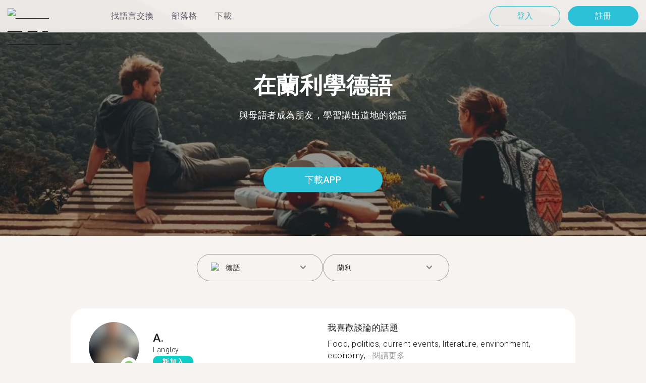

--- FILE ---
content_type: text/html; charset=utf-8
request_url: https://tandem.net/zh-hant/learn/german/langley
body_size: 68644
content:
<!DOCTYPE html><html lang="zh-hant"><head><meta charSet="utf-8"/><title>在蘭利學德語 | 用Tandem找語伴</title><meta name="viewport" content="width=device-width, initial-scale=1"/><meta name="apple-mobile-web-app-capable" content="yes"/><meta name="description" content="超過16位德語學習者在蘭利等著你。透過Tandem和語言交換夥伴連接，免費學德語！"/><link rel="canonical" href="https://tandem.net/zh-hant/learn/german/langley"/><link rel="alternate" hrefLang="x-default" href="https://tandem.net/learn/german/langley"/><link rel="alternate" hrefLang="en" href="https://tandem.net/learn/german/langley"/><link rel="alternate" hrefLang="de" href="https://tandem.net/de/learn/german/langley"/><link rel="alternate" hrefLang="es" href="https://tandem.net/es/learn/german/langley"/><link rel="alternate" hrefLang="fr" href="https://tandem.net/fr/learn/german/langley"/><link rel="alternate" hrefLang="it" href="https://tandem.net/it/learn/german/langley"/><link rel="alternate" hrefLang="pt-BR" href="https://tandem.net/pt-br/learn/german/langley"/><link rel="alternate" hrefLang="ru" href="https://tandem.net/ru/learn/german/langley"/><link rel="alternate" hrefLang="ko" href="https://tandem.net/ko/learn/german/langley"/><link rel="alternate" hrefLang="ja" href="https://tandem.net/ja/learn/german/langley"/><link rel="alternate" hrefLang="zh-Hans" href="https://tandem.net/zh-hans/learn/german/langley"/><link rel="alternate" hrefLang="zh-Hant" href="https://tandem.net/zh-hant/learn/german/langley"/><meta property="tandem-analytics-cg-type" content="longtail-learn-city"/><meta property="fb:app_id" content="941657625846827"/><meta property="og:locale" content="zh_Hant"/><meta property="og:type" content="website"/><meta property="og:title" content="在蘭利學德語 | 用Tandem找語伴"/><meta property="og:description" content="超過16位德語學習者在蘭利等著你。透過Tandem和語言交換夥伴連接，免費學德語！"/><meta property="og:url" content="https://tandem.net/zh-hant/learn/german/langley"/><meta property="og:site_name" content="Tandem - Speak Any Language"/><meta property="al:android:package" content="net.tandem"/><meta property="al:android:url" content="tandem-app://community"/><meta property="al:android:app_name" content="Tandem Language Exchange: Speak &amp; learn languages"/><meta property="al:ios:app_store_id" content="959001619"/><meta property="al:ios:url" content="tandem-app://community"/><meta property="al:ios:app_name" content="Tandem - Language Exchange"/><link rel="apple-touch-icon" sizes="120x120" href="/static/apple-touch-icon.png"/><link rel="icon" type="image/png" sizes="32x32" href="/static/favicon-32x32.png"/><link rel="icon" type="image/png" sizes="16x16" href="/static/favicon-16x16.png"/><link rel="mask-icon" href="/static/safari-pinned-tab.svg" color="#5bbad5"/><meta name="theme-color" content="#ffffff"/><link rel="preconnect" href="https://pro.ip-api.com"/><link rel="dns-prefetch" href="https://www.googletagmanager.com/"/><link rel="preconnect" crossorigin="" href="https://www.googletagmanager.com/"/><link rel="preconnect" href="https://assets.ctfassets.net" crossorigin=""/><link rel="preconnect" href="https://images.ctfassets.net" crossorigin=""/><link rel="dns-prefetch" href="https://assets.ctfassets.net"/><link rel="dns-prefetch" href="https://images.ctfassets.net"/><script type="application/ld+json">{"@context":"https://schema.org","@type":"FAQPage","mainEntity":[{"@type":"Question","name":"您知道在蘭利有多少位Tandem使用者想進行德語語言交換嗎？","acceptedAnswer":{"@type":"Answer","text":"<p>在蘭利有16位成員準備好進行德語語言交換。</p>"}},{"@type":"Question","name":"在加拿大，除了蘭利之外，還有哪些地方可以找到德語語言交換夥伴呢？","acceptedAnswer":{"@type":"Answer","text":"<p>您可以在<a href=/zh-hant/learn/german/oakville />奧克維爾</a >、<a href=/zh-hant/learn/german/burlington />伯靈頓</a >，和<a href=/zh-hant/learn/german/mississauga />密西沙加</a >找到德語的Tandem夥伴。</p>"}},{"@type":"Question","name":"Tandem app是什麼呢？","acceptedAnswer":{"@type":"Answer","text":"<p>Tandem為語言交換app，讓使用者能夠教導彼此的母語。每個月有超過500,000使用者拜訪Tandem，當中有16位使用者來自蘭利。</p>"}}]}</script><link rel="preload" as="image" imageSrcSet="/_next/image?url=https%3A%2F%2Fimages.ctfassets.net%2F0uov5tlk8deu%2F1135iEEMMgxQFkvPkUmKv7%2Fb58656b3e022a652737743329c770e12%2FtandemLogo_website_3c.svg&amp;w=576&amp;q=100 1x, /_next/image?url=https%3A%2F%2Fimages.ctfassets.net%2F0uov5tlk8deu%2F1135iEEMMgxQFkvPkUmKv7%2Fb58656b3e022a652737743329c770e12%2FtandemLogo_website_3c.svg&amp;w=1200&amp;q=100 2x" fetchpriority="high"/><meta name="next-head-count" content="46"/><link rel="preload" href="/_next/static/media/2972c9f4b815fbfd-s.p.woff2" as="font" type="font/woff2" crossorigin="anonymous" data-next-font="size-adjust"/><link rel="preload" href="/_next/static/media/f5286ae108c2513e-s.p.woff2" as="font" type="font/woff2" crossorigin="anonymous" data-next-font="size-adjust"/><link rel="preload" href="/_next/static/media/24c15609eaa28576-s.p.woff2" as="font" type="font/woff2" crossorigin="anonymous" data-next-font="size-adjust"/><link rel="preload" href="/_next/static/media/47cbc4e2adbc5db9-s.p.woff2" as="font" type="font/woff2" crossorigin="anonymous" data-next-font="size-adjust"/><link rel="preload" href="/_next/static/media/0f3a385557f1712f-s.p.woff2" as="font" type="font/woff2" crossorigin="anonymous" data-next-font="size-adjust"/><link rel="preload" href="/_next/static/media/24f6ebe2756575bd-s.p.woff2" as="font" type="font/woff2" crossorigin="anonymous" data-next-font="size-adjust"/><link rel="preload" href="/_next/static/css/058af83333625ad8.css" as="style"/><link rel="stylesheet" href="/_next/static/css/058af83333625ad8.css" data-n-g=""/><link rel="preload" href="/_next/static/css/420a60c5815cb873.css" as="style"/><link rel="stylesheet" href="/_next/static/css/420a60c5815cb873.css" data-n-p=""/><link rel="preload" href="/_next/static/css/efb61d8a15f09322.css" as="style"/><link rel="stylesheet" href="/_next/static/css/efb61d8a15f09322.css" data-n-p=""/><noscript data-n-css=""></noscript><script defer="" nomodule="" src="/_next/static/chunks/polyfills-78c92fac7aa8fdd8.js"></script><script src="/_next/static/chunks/webpack-a564e35eac45e556.js" defer=""></script><script src="/_next/static/chunks/framework-9620da855a94eb57.js" defer=""></script><script src="/_next/static/chunks/main-43ed1583751f0b2e.js" defer=""></script><script src="/_next/static/chunks/pages/_app-c2d7b3aa945ec44c.js" defer=""></script><script src="/_next/static/chunks/592-a5e3ba24041ed01d.js" defer=""></script><script src="/_next/static/chunks/577-6c228109f7237640.js" defer=""></script><script src="/_next/static/chunks/642-c69ea01c24dd99ec.js" defer=""></script><script src="/_next/static/chunks/53-ae5451619d1df5cd.js" defer=""></script><script src="/_next/static/chunks/951-06403e74e6f78c92.js" defer=""></script><script src="/_next/static/chunks/pages/learn/%5Blanguage%5D/%5Bcity%5D-410bb4e1be24279d.js" defer=""></script><script src="/_next/static/gSzJq4mqM2HwF22kJR1bp/_buildManifest.js" defer=""></script><script src="/_next/static/gSzJq4mqM2HwF22kJR1bp/_ssgManifest.js" defer=""></script></head><body><div id="__next"><div class="__className_294806 __variable_9907eb"><div class="styles_layout__dMOgf undefined"><header class="styles_header__aH58H styles_header__qGBkP styles_semiTransparent__ZMN7E"><div class="styles_wrapper___KVGU"><div class="styles_logo__iCYia"><a href="/zh-hant"><div class="styles_responsiveImage__zNs7v styles_logo___KP9Q"><img alt="Tandem Language Exchange Logo" fetchpriority="high" width="500" height="101" decoding="async" data-nimg="1" style="color:transparent" srcSet="/_next/image?url=https%3A%2F%2Fimages.ctfassets.net%2F0uov5tlk8deu%2F1135iEEMMgxQFkvPkUmKv7%2Fb58656b3e022a652737743329c770e12%2FtandemLogo_website_3c.svg&amp;w=576&amp;q=100 1x, /_next/image?url=https%3A%2F%2Fimages.ctfassets.net%2F0uov5tlk8deu%2F1135iEEMMgxQFkvPkUmKv7%2Fb58656b3e022a652737743329c770e12%2FtandemLogo_website_3c.svg&amp;w=1200&amp;q=100 2x" src="/_next/image?url=https%3A%2F%2Fimages.ctfassets.net%2F0uov5tlk8deu%2F1135iEEMMgxQFkvPkUmKv7%2Fb58656b3e022a652737743329c770e12%2FtandemLogo_website_3c.svg&amp;w=1200&amp;q=100"/></div></a></div><div class="styles_menu___Myb6"><nav class="styles_headerMenu__gk_6h" role="navigation"><div><span class="styles_menuLink__r6jhm">找語言交換</span><div class="styles_headerMenuDropdown__9FbRI styles_hidden__G_jKo"><div><div class="styles_label__UQJmj"><a href="/zh-hant/language-exchange/united-states"><span><img alt="Other Flag" loading="lazy" width="20" height="20" decoding="async" data-nimg="1" class="styles_roundIcon__6PbpP" style="color:transparent" srcSet="/_next/image?url=https%3A%2F%2Fimages.ctfassets.net%2F0uov5tlk8deu%2F5hRFv0VnbzDkA812aXsTU2%2Fa3bcbfeb59a6dfbfed06356419c262a7%2Fus.svg&amp;w=32&amp;q=75 1x, /_next/image?url=https%3A%2F%2Fimages.ctfassets.net%2F0uov5tlk8deu%2F5hRFv0VnbzDkA812aXsTU2%2Fa3bcbfeb59a6dfbfed06356419c262a7%2Fus.svg&amp;w=48&amp;q=75 2x" src="/_next/image?url=https%3A%2F%2Fimages.ctfassets.net%2F0uov5tlk8deu%2F5hRFv0VnbzDkA812aXsTU2%2Fa3bcbfeb59a6dfbfed06356419c262a7%2Fus.svg&amp;w=48&amp;q=75"/>美國</span></a></div></div><div><div class="styles_label__UQJmj"><a href="/zh-hant/language-exchange/united-kingdom"><span><img alt="Other Flag" loading="lazy" width="20" height="20" decoding="async" data-nimg="1" class="styles_roundIcon__6PbpP" style="color:transparent" srcSet="/_next/image?url=https%3A%2F%2Fimages.ctfassets.net%2F0uov5tlk8deu%2F1KpuDowLib5H19m1HnH9dZ%2F91e4e99e88aad32431e44ea4d64a5a25%2Fgb.svg&amp;w=32&amp;q=75 1x, /_next/image?url=https%3A%2F%2Fimages.ctfassets.net%2F0uov5tlk8deu%2F1KpuDowLib5H19m1HnH9dZ%2F91e4e99e88aad32431e44ea4d64a5a25%2Fgb.svg&amp;w=48&amp;q=75 2x" src="/_next/image?url=https%3A%2F%2Fimages.ctfassets.net%2F0uov5tlk8deu%2F1KpuDowLib5H19m1HnH9dZ%2F91e4e99e88aad32431e44ea4d64a5a25%2Fgb.svg&amp;w=48&amp;q=75"/>英國</span></a></div></div><div><div class="styles_label__UQJmj"><a href="/zh-hant/language-exchange/canada"><span><img alt="Other Flag" loading="lazy" width="20" height="20" decoding="async" data-nimg="1" class="styles_roundIcon__6PbpP" style="color:transparent" srcSet="/_next/image?url=https%3A%2F%2Fimages.ctfassets.net%2F0uov5tlk8deu%2F1EdCCaqDEbdXMn0jnemvM4%2F8bef8b9ee9ba05edfeb641952ea34bae%2Fca.svg&amp;w=32&amp;q=75 1x, /_next/image?url=https%3A%2F%2Fimages.ctfassets.net%2F0uov5tlk8deu%2F1EdCCaqDEbdXMn0jnemvM4%2F8bef8b9ee9ba05edfeb641952ea34bae%2Fca.svg&amp;w=48&amp;q=75 2x" src="/_next/image?url=https%3A%2F%2Fimages.ctfassets.net%2F0uov5tlk8deu%2F1EdCCaqDEbdXMn0jnemvM4%2F8bef8b9ee9ba05edfeb641952ea34bae%2Fca.svg&amp;w=48&amp;q=75"/>加拿大</span></a></div></div><div><div class="styles_label__UQJmj"><a href="/zh-hant/language-exchange/japan"><span><img alt="Other Flag" loading="lazy" width="20" height="20" decoding="async" data-nimg="1" class="styles_roundIcon__6PbpP" style="color:transparent" srcSet="/_next/image?url=https%3A%2F%2Fimages.ctfassets.net%2F0uov5tlk8deu%2F3SSBXxWN2P6JLlPOuwFcdT%2F61940ea241c26e34f5b810b12ae193c6%2Fjp.svg&amp;w=32&amp;q=75 1x, /_next/image?url=https%3A%2F%2Fimages.ctfassets.net%2F0uov5tlk8deu%2F3SSBXxWN2P6JLlPOuwFcdT%2F61940ea241c26e34f5b810b12ae193c6%2Fjp.svg&amp;w=48&amp;q=75 2x" src="/_next/image?url=https%3A%2F%2Fimages.ctfassets.net%2F0uov5tlk8deu%2F3SSBXxWN2P6JLlPOuwFcdT%2F61940ea241c26e34f5b810b12ae193c6%2Fjp.svg&amp;w=48&amp;q=75"/>日本</span></a></div></div><div><div class="styles_label__UQJmj"><a href="/zh-hant/language-exchange/france"><span><img alt="Other Flag" loading="lazy" width="20" height="20" decoding="async" data-nimg="1" class="styles_roundIcon__6PbpP" style="color:transparent" srcSet="/_next/image?url=https%3A%2F%2Fimages.ctfassets.net%2F0uov5tlk8deu%2F70oSesPYiLyFMWEYLSqHve%2F7e4158d1354beb80f5ab7902457c918e%2Ffr.svg&amp;w=32&amp;q=75 1x, /_next/image?url=https%3A%2F%2Fimages.ctfassets.net%2F0uov5tlk8deu%2F70oSesPYiLyFMWEYLSqHve%2F7e4158d1354beb80f5ab7902457c918e%2Ffr.svg&amp;w=48&amp;q=75 2x" src="/_next/image?url=https%3A%2F%2Fimages.ctfassets.net%2F0uov5tlk8deu%2F70oSesPYiLyFMWEYLSqHve%2F7e4158d1354beb80f5ab7902457c918e%2Ffr.svg&amp;w=48&amp;q=75"/>法國</span></a></div></div><div><div class="styles_label__UQJmj"><a href="/zh-hant/language-exchange/russia"><span><img alt="Other Flag" loading="lazy" width="20" height="20" decoding="async" data-nimg="1" class="styles_roundIcon__6PbpP" style="color:transparent" srcSet="/_next/image?url=https%3A%2F%2Fimages.ctfassets.net%2F0uov5tlk8deu%2F4iHYk0GTGrD0HZ17xIqN9K%2Fdacd15f20f84be2161b3fcd2a6e53f69%2Fru.svg&amp;w=32&amp;q=75 1x, /_next/image?url=https%3A%2F%2Fimages.ctfassets.net%2F0uov5tlk8deu%2F4iHYk0GTGrD0HZ17xIqN9K%2Fdacd15f20f84be2161b3fcd2a6e53f69%2Fru.svg&amp;w=48&amp;q=75 2x" src="/_next/image?url=https%3A%2F%2Fimages.ctfassets.net%2F0uov5tlk8deu%2F4iHYk0GTGrD0HZ17xIqN9K%2Fdacd15f20f84be2161b3fcd2a6e53f69%2Fru.svg&amp;w=48&amp;q=75"/>俄羅斯</span></a></div></div><div><div class="styles_label__UQJmj"><a href="/zh-hant/language-exchange/spain"><span><img alt="Other Flag" loading="lazy" width="20" height="20" decoding="async" data-nimg="1" class="styles_roundIcon__6PbpP" style="color:transparent" srcSet="/_next/image?url=https%3A%2F%2Fimages.ctfassets.net%2F0uov5tlk8deu%2F2o4YiPFoBFY7IPQ92tLrnd%2F0440eed146f7645ed9d569ca6eb2a9d1%2Fes.svg&amp;w=32&amp;q=75 1x, /_next/image?url=https%3A%2F%2Fimages.ctfassets.net%2F0uov5tlk8deu%2F2o4YiPFoBFY7IPQ92tLrnd%2F0440eed146f7645ed9d569ca6eb2a9d1%2Fes.svg&amp;w=48&amp;q=75 2x" src="/_next/image?url=https%3A%2F%2Fimages.ctfassets.net%2F0uov5tlk8deu%2F2o4YiPFoBFY7IPQ92tLrnd%2F0440eed146f7645ed9d569ca6eb2a9d1%2Fes.svg&amp;w=48&amp;q=75"/>西班牙</span></a></div></div><div><div class="styles_label__UQJmj"><a href="/zh-hant/language-exchange"><span>查看更多國家</span></a></div></div></div></div><span class="styles_menuLink__r6jhm"><a href="/zh-hant/blog">部落格</a></span><span class="styles_menuLink__r6jhm"><a href="/zh-hant/download">下載</a></span></nav></div><div class="styles_login__aD5fX"><nav><a href="https://app.tandem.net/zh-hant/login"><button class="styles_button__td6Xf styles_loginButton__61OnN styles_secondary__Fdb3N styles_transparent__1RYQx" type="button">登入</button></a><a data-track="Hdr_SignUp" href="/zh-hant/download"><button class="styles_button__td6Xf styles_loginButton__61OnN" data-track="Hdr_SignUp" type="button">註冊</button></a></nav></div><div class="styles_hamburger___ojXH"><div class="styles_hamburger__AO6gw"><button class="styles_button__jriux" aria-label="Hamburger Menu"><i class="styles_materialSymbol__gjneZ" translate="no">menu</i></button><div class="styles_sidebar__UyljR"><button class="styles_close__c_mCY"><i class="styles_materialSymbol__gjneZ" translate="no">close</i></button></div></div></div></div></header><main><div class="styles_pageContent__OZDjr"><section class="styles_heroImage__luPDP"><div class="styles_responsiveImage__zNs7v styles_backgroundImageWrapper__GIHSE styles_isBackground__tBdc_"><picture class=""><source srcSet="//images.ctfassets.net/0uov5tlk8deu/4SCfkyQ013XKrga0VyH2Kw/be27dcc9e5b48facf3aeb8db32a93fe4/Learn-languages-Tandem_lngtl_hero_mobile.jpg?fm=webp" media="(max-width: 576px)"/><source srcSet="//images.ctfassets.net/0uov5tlk8deu/4SCfkyQ013XKrga0VyH2Kw/be27dcc9e5b48facf3aeb8db32a93fe4/Learn-languages-Tandem_lngtl_hero_mobile.jpg" media="(max-width: 576px)"/><source srcSet="//images.ctfassets.net/0uov5tlk8deu/4RmceaEIJerlkfr3i3NkVL/a6e9cacb3cb30c0e7cdfc8e081f9261a/Learn-languages-Tandem_lngtl_hero_desktop.jpg?fm=webp"/><img src="//images.ctfassets.net/0uov5tlk8deu/4RmceaEIJerlkfr3i3NkVL/a6e9cacb3cb30c0e7cdfc8e081f9261a/Learn-languages-Tandem_lngtl_hero_desktop.jpg" alt="learn languages travel"/></picture></div><div class="styles_gridContainer__gDnz6 styles_content__k07tl"><h1>在蘭利學德語</h1><p>與母語者成為朋友，學習講出道地的德語</p><div class="styles_ctaLink__5FCyD styles_button__GgyK9"><a class="styles_link__RPWUa" href="https://go.tandem.net/LZFP"><button class="styles_button__td6Xf styles_link__I6ucG" data-track="LngtlCity_Mhead_btn" type="button">下載APP</button></a></div></div></section><div id="psf-scrollAnchor"></div><div class="styles_partnerSearchForm__CEGMG"><div class="styles_gridContainer__gDnz6"><div class="styles_form__CSfZH"><div class="styles_field__UPSdO"><div class="styles_select__IBPsp"><div class="styles_input__rBdwF"><div class="styles_labelledFlag__BbZBC"><img alt="Other Flag" loading="lazy" width="20" height="20" decoding="async" data-nimg="1" class="styles_roundIcon__6PbpP" style="color:transparent" srcSet="/_next/image?url=%2Fstatic%2Fflags%2Flanguages%2Fde.svg&amp;w=32&amp;q=75 1x, /_next/image?url=%2Fstatic%2Fflags%2Flanguages%2Fde.svg&amp;w=48&amp;q=75 2x" src="/_next/image?url=%2Fstatic%2Fflags%2Flanguages%2Fde.svg&amp;w=48&amp;q=75"/><span class="styles_label__mBug_">德語</span></div><input type="text" value=""/><i class="styles_materialSymbol__gjneZ" translate="no">keyboard_arrow_down</i></div></div></div><div class="styles_field__UPSdO"><div class="styles_select__IBPsp"><div class="styles_input__rBdwF"><p>蘭利</p><input type="text" value=""/><i class="styles_materialSymbol__gjneZ" translate="no">keyboard_arrow_down</i></div></div></div></div></div></div><div id="profile-grid"><div class="styles_profile__EonCi"><div class="styles_gridContainer__gDnz6"><div class="styles_card__SToaX"><div class="styles_bio__HsAJj"><div class="styles_intro__R44U4"><a href="/zh-hant/download"><div class="styles_image__jl__P"><img src="/static/longtail/9f776fe5-a0b0-41ea-828f-3e84e7b05644.jpg" alt="A." loading="lazy"/><span class="styles_liveDot__XMqum"></span></div></a><div class="styles_info__GDfW6"><h3>A.</h3><p>Langley</p><span class="styles_new__F7efz">新加入</span></div></div><div class="styles_languages__Yp_n8"><h4>流利</h4><div class="styles_row__io73N"><div class="styles_language__HKOf_"><img src="/static/flags/languages/en-uk.svg" alt="English Flag" loading="lazy"/><p>英語</p></div><div class="styles_language__HKOf_"><img src="/static/flags/languages/fr.svg" alt="Français Flag" loading="lazy"/><p>法語</p></div></div><h4>學</h4><div class="styles_row__io73N"><div class="styles_language__HKOf_"><img src="/static/flags/languages/de.svg" alt="Deutsch Flag" loading="lazy"/><p>德語</p></div></div></div></div><div class="styles_answers__R2oaY"><div class="styles_grid__L8WIe styles_mobileGrid__R4fr3 styles_snipped__TvcKN"><div class="styles_answer__fvd3_ styles_snipped__TvcKN"><h4>我喜歡談論的話題</h4><p>Food, politics, current events, literature, environment, economy,...<button type="button">閱讀更多</button></p></div><div class="styles_answer__fvd3_ styles_snipped__TvcKN"><h4>我的語言學習夥伴是</h4><p>Someone intelligent and witty and up to date with current events. Someone who can teach a language without it seeming like a chore.</p></div><div class="styles_answer__fvd3_ styles_snipped__TvcKN"><h4>我的語言學習目標</h4><p>I want to learn how to speak German, amongst other languages, fluently.</p></div><noscript><div class="styles_grid__L8WIe"><div class="styles_answer__fvd3_"><h4>我喜歡談論的話題</h4><p>Food, politics, current events, literature, environment, economy, traveling, spending time outdoors, yoga. </p></div><div class="styles_answer__fvd3_"><h4>我的語言學習夥伴是</h4><p>Someone intelligent and witty and up to date with current events. Someone who can teach a language without it seeming like a chore.</p></div><div class="styles_answer__fvd3_"><h4>我的語言學習目標</h4><p>I want to learn how to speak German, amongst other languages, fluently.</p></div></div></noscript></div></div><div class="styles_cta__PNzoD"><a class="styles_link__RPWUa" href="https://go.tandem.net/LZFP"><button class="styles_button__td6Xf" data-track="LngtlCity_CTA_btn" type="button">下載APP</button></a></div></div></div></div><div class="styles_profile__EonCi"><div class="styles_gridContainer__gDnz6"><div class="styles_card__SToaX"><div class="styles_bio__HsAJj"><div class="styles_intro__R44U4"><a href="/zh-hant/download"><div class="styles_image__jl__P"><img src="/static/longtail/b5045284-ebd5-42d9-ab3f-aae613b4aeaf.jpg" alt="J." loading="lazy"/></div></a><div class="styles_info__GDfW6"><h3>J.</h3><p>Langley</p></div></div><div class="styles_languages__Yp_n8"><h4>流利</h4><div class="styles_row__io73N"><div class="styles_language__HKOf_"><img src="/static/flags/languages/en-uk.svg" alt="English Flag" loading="lazy"/><p>英語</p></div></div><h4>學</h4><div class="styles_row__io73N"><div class="styles_language__HKOf_"><img src="/static/flags/languages/de.svg" alt="Deutsch Flag" loading="lazy"/><p>德語</p></div></div></div></div><div class="styles_answers__R2oaY"><div class="styles_grid__L8WIe styles_mobileGrid__R4fr3 styles_snipped__TvcKN"><div class="styles_answer__fvd3_ styles_snipped__TvcKN"><h4>理想的語言社群夥伴</h4><p>Someone who is willing to try to get me to talk with them all...<button type="button">閱讀更多</button></p></div><div class="styles_answer__fvd3_ styles_snipped__TvcKN"><h4>我的語言學習目標</h4><p>I want to be able to hold a conversation in German. (Or other languages if things progress)</p></div><div class="styles_answer__fvd3_ styles_snipped__TvcKN"><h4>我喜歡談論的話題</h4><p>I enjoy discussing video games (typically pc or xbox), movies/shows especially horror/thriller genre, and anyone&#x27;s personal interests the way people light up when inspired is always interesting.</p></div><noscript><div class="styles_grid__L8WIe"><div class="styles_answer__fvd3_"><h4>理想的語言社群夥伴</h4><p>Someone who is willing to try to get me to talk with them all the time. I need someone to help motivate me to both me more social and to work at my language goals.</p></div><div class="styles_answer__fvd3_"><h4>我的語言學習目標</h4><p>I want to be able to hold a conversation in German. (Or other languages if things progress)</p></div><div class="styles_answer__fvd3_"><h4>我喜歡談論的話題</h4><p>I enjoy discussing video games (typically pc or xbox), movies/shows especially horror/thriller genre, and anyone&#x27;s personal interests the way people light up when inspired is always interesting.</p></div></div></noscript></div></div><div class="styles_cta__PNzoD"><a class="styles_link__RPWUa" href="https://go.tandem.net/LZFP"><button class="styles_button__td6Xf" data-track="LngtlCity_CTA_btn" type="button">下載APP</button></a></div></div></div></div><div class="styles_profile__EonCi"><div class="styles_gridContainer__gDnz6"><div class="styles_card__SToaX"><div class="styles_bio__HsAJj"><div class="styles_intro__R44U4"><a href="/zh-hant/download"><div class="styles_image__jl__P"><img src="/static/longtail/0c6f708b-d5db-4f2a-b6ad-b8ee6f61e770.jpg" alt="T." loading="lazy"/></div></a><div class="styles_info__GDfW6"><h3>T.</h3><p>Langley</p><div class="styles_references__GL5m_" data-tooltip-id="reference-tooltip"><div class="styles_referenceIcon__ZhOMF"><i class="styles_materialSymbol__gjneZ" translate="no">format_quote</i></div><span>8</span></div></div></div><div class="styles_languages__Yp_n8"><h4>流利</h4><div class="styles_row__io73N"><div class="styles_language__HKOf_"><img src="/static/flags/languages/en-uk.svg" alt="English Flag" loading="lazy"/><p>英語</p></div></div><h4>學</h4><div class="styles_row__io73N"><div class="styles_language__HKOf_"><img src="/static/flags/languages/pt-br.png" alt="Português Flag" loading="lazy"/><p>葡萄牙語</p></div></div></div></div><div class="styles_answers__R2oaY"><div class="styles_grid__L8WIe styles_mobileGrid__R4fr3 styles_snipped__TvcKN"><div class="styles_answer__fvd3_ styles_snipped__TvcKN"><h4>我的語言學習目標</h4><p>I want to practice and learn as much as I can In as many languages...<button type="button">閱讀更多</button></p></div><div class="styles_answer__fvd3_ styles_snipped__TvcKN"><h4>我喜歡談論的話題</h4><p>I want to meet new people, hear old stories and learn different languages </p></div><div class="styles_answer__fvd3_ styles_snipped__TvcKN"><h4>理想的對話交換夥伴</h4><p>Positive, funny and interesting to talk to, not afraid to speak their mind</p></div><noscript><div class="styles_grid__L8WIe"><div class="styles_answer__fvd3_"><h4>我的語言學習目標</h4><p>I want to practice and learn as much as I can In as many languages as I can</p></div><div class="styles_answer__fvd3_"><h4>我喜歡談論的話題</h4><p>I want to meet new people, hear old stories and learn different languages </p></div><div class="styles_answer__fvd3_"><h4>理想的對話交換夥伴</h4><p>Positive, funny and interesting to talk to, not afraid to speak their mind</p></div></div></noscript></div></div><div class="styles_cta__PNzoD"><a class="styles_link__RPWUa" href="https://go.tandem.net/LZFP"><button class="styles_button__td6Xf" data-track="LngtlCity_CTA_btn" type="button">下載APP</button></a></div></div></div></div><div class="styles_profile__EonCi"><div class="styles_gridContainer__gDnz6"><div class="styles_card__SToaX"><div class="styles_bio__HsAJj"><div class="styles_intro__R44U4"><a href="/zh-hant/download"><div class="styles_image__jl__P"><img src="/static/longtail/72088fe9-808d-45a3-9125-2ab6e7264a34.jpg" alt="L." loading="lazy"/></div></a><div class="styles_info__GDfW6"><h3>L.</h3><p>Langley</p><div class="styles_references__GL5m_" data-tooltip-id="reference-tooltip"><div class="styles_referenceIcon__ZhOMF"><i class="styles_materialSymbol__gjneZ" translate="no">format_quote</i></div><span>2</span></div></div></div><div class="styles_languages__Yp_n8"><h4>流利</h4><div class="styles_row__io73N"><div class="styles_language__HKOf_"><img src="/static/flags/languages/en-uk.svg" alt="English Flag" loading="lazy"/><p>英語</p></div></div><h4>學</h4><div class="styles_row__io73N"><div class="styles_language__HKOf_"><img src="/static/flags/languages/zh-tw.svg" alt="中文 (繁體) Flag" loading="lazy"/><p>繁體中文</p></div></div></div></div><div class="styles_answers__R2oaY"><div class="styles_grid__L8WIe styles_mobileGrid__R4fr3 styles_snipped__TvcKN"><div class="styles_answer__fvd3_ styles_snipped__TvcKN"><h4>我喜歡談論的話題</h4><p>什麼都可以聊。我是個很好奇的人。Relationships, life, Go...<button type="button">閱讀更多</button></p></div><div class="styles_answer__fvd3_ styles_snipped__TvcKN"><h4>完美的語言交換夥伴</h4><p>就跟我一樣又喜歡幫忙又喜歡笑。Someone who likes to help and have fun? I like to help and make people laugh and are seeking the same.</p></div><div class="styles_answer__fvd3_ styles_snipped__TvcKN"><h4>我的語言學習目標</h4><p>我現在的程度就是中級的。想更有進步。I would like to have good conversations that will bump my fluency up. Currently intermediate level.</p></div><noscript><div class="styles_grid__L8WIe"><div class="styles_answer__fvd3_"><h4>我喜歡談論的話題</h4><p>什麼都可以聊。我是個很好奇的人。Relationships, life, God</p></div><div class="styles_answer__fvd3_"><h4>完美的語言交換夥伴</h4><p>就跟我一樣又喜歡幫忙又喜歡笑。Someone who likes to help and have fun? I like to help and make people laugh and are seeking the same.</p></div><div class="styles_answer__fvd3_"><h4>我的語言學習目標</h4><p>我現在的程度就是中級的。想更有進步。I would like to have good conversations that will bump my fluency up. Currently intermediate level.</p></div></div></noscript></div></div><div class="styles_cta__PNzoD"><a class="styles_link__RPWUa" href="https://go.tandem.net/LZFP"><button class="styles_button__td6Xf" data-track="LngtlCity_CTA_btn" type="button">下載APP</button></a></div></div></div></div><div class="styles_profile__EonCi"><div class="styles_gridContainer__gDnz6"><div class="styles_card__SToaX"><div class="styles_bio__HsAJj"><div class="styles_intro__R44U4"><a href="/zh-hant/download"><div class="styles_image__jl__P"><img src="/static/longtail/4dc12e17-5ff0-4711-b9c0-f4d84170004f.jpg" alt="L." loading="lazy"/></div></a><div class="styles_info__GDfW6"><h3>L.</h3><p>Langley</p></div></div><div class="styles_languages__Yp_n8"><h4>流利</h4><div class="styles_row__io73N"><div class="styles_language__HKOf_"><img src="/static/flags/languages/es.png" alt="Español Flag" loading="lazy"/><p>西班牙語</p></div><div class="styles_language__HKOf_"><img src="/static/flags/languages/en-uk.svg" alt="English Flag" loading="lazy"/><p>英語</p></div></div><h4>學</h4><div class="styles_row__io73N"><div class="styles_language__HKOf_"><img src="/static/flags/languages/pt-br.png" alt="Português Flag" loading="lazy"/><p>葡萄牙語</p></div></div></div></div><div class="styles_answers__R2oaY"><div class="styles_grid__L8WIe styles_mobileGrid__R4fr3 styles_snipped__TvcKN"><div class="styles_answer__fvd3_ styles_snipped__TvcKN"><h4>我的對話夥伴要</h4><p>Friendly, will not hesitate to correct me if I make a mistake,...<button type="button">閱讀更多</button></p></div><div class="styles_answer__fvd3_ styles_snipped__TvcKN"><h4>我的語言學習目標</h4><p>I want to be fluent in at least 5-6 languages. Learning languages and their cultures are very important for me as it makes communicating with people easier.</p></div><div class="styles_answer__fvd3_ styles_snipped__TvcKN"><h4>我喜歡談論的話題</h4><p>I love reading, bodybuilding, sports, going on walks, learning languages. I’m always looking to try out a new hobby and my main passion in life is to help people to succeed in life </p></div><noscript><div class="styles_grid__L8WIe"><div class="styles_answer__fvd3_"><h4>我的對話夥伴要</h4><p>Friendly, will not hesitate to correct me if I make a mistake, enjoys talking about variety of topics. </p></div><div class="styles_answer__fvd3_"><h4>我的語言學習目標</h4><p>I want to be fluent in at least 5-6 languages. Learning languages and their cultures are very important for me as it makes communicating with people easier.</p></div><div class="styles_answer__fvd3_"><h4>我喜歡談論的話題</h4><p>I love reading, bodybuilding, sports, going on walks, learning languages. I’m always looking to try out a new hobby and my main passion in life is to help people to succeed in life </p></div></div></noscript></div></div><div class="styles_cta__PNzoD"><a class="styles_link__RPWUa" href="https://go.tandem.net/LZFP"><button class="styles_button__td6Xf" data-track="LngtlCity_CTA_btn" type="button">下載APP</button></a></div></div></div></div><section class="styles_PageSection__riJXV" id="section_6Lha2kyO4tdj7McSRoSHOn"><div class="styles_gridContainer__gDnz6"><div class="styles_membersCountBanner__zhplq"><div class="styles_responsiveImage__zNs7v styles_isBackground__tBdc_"><img alt="Members Count Background" loading="lazy" decoding="async" data-nimg="fill" style="position:absolute;height:100%;width:100%;left:0;top:0;right:0;bottom:0;color:transparent" sizes="100vw" srcSet="/_next/image?url=https%3A%2F%2Fimages.ctfassets.net%2F0uov5tlk8deu%2F32SMOI29XUHVDj7dqKUcNG%2F5479f6d09e2968dc9bc423e3af954fd1%2FAwards_and_Mentions__1_.svg&amp;w=360&amp;q=100 360w, /_next/image?url=https%3A%2F%2Fimages.ctfassets.net%2F0uov5tlk8deu%2F32SMOI29XUHVDj7dqKUcNG%2F5479f6d09e2968dc9bc423e3af954fd1%2FAwards_and_Mentions__1_.svg&amp;w=576&amp;q=100 576w, /_next/image?url=https%3A%2F%2Fimages.ctfassets.net%2F0uov5tlk8deu%2F32SMOI29XUHVDj7dqKUcNG%2F5479f6d09e2968dc9bc423e3af954fd1%2FAwards_and_Mentions__1_.svg&amp;w=767&amp;q=100 767w, /_next/image?url=https%3A%2F%2Fimages.ctfassets.net%2F0uov5tlk8deu%2F32SMOI29XUHVDj7dqKUcNG%2F5479f6d09e2968dc9bc423e3af954fd1%2FAwards_and_Mentions__1_.svg&amp;w=991&amp;q=100 991w, /_next/image?url=https%3A%2F%2Fimages.ctfassets.net%2F0uov5tlk8deu%2F32SMOI29XUHVDj7dqKUcNG%2F5479f6d09e2968dc9bc423e3af954fd1%2FAwards_and_Mentions__1_.svg&amp;w=1200&amp;q=100 1200w, /_next/image?url=https%3A%2F%2Fimages.ctfassets.net%2F0uov5tlk8deu%2F32SMOI29XUHVDj7dqKUcNG%2F5479f6d09e2968dc9bc423e3af954fd1%2FAwards_and_Mentions__1_.svg&amp;w=1600&amp;q=100 1600w, /_next/image?url=https%3A%2F%2Fimages.ctfassets.net%2F0uov5tlk8deu%2F32SMOI29XUHVDj7dqKUcNG%2F5479f6d09e2968dc9bc423e3af954fd1%2FAwards_and_Mentions__1_.svg&amp;w=2048&amp;q=100 2048w" src="/_next/image?url=https%3A%2F%2Fimages.ctfassets.net%2F0uov5tlk8deu%2F32SMOI29XUHVDj7dqKUcNG%2F5479f6d09e2968dc9bc423e3af954fd1%2FAwards_and_Mentions__1_.svg&amp;w=2048&amp;q=100"/></div><div class="styles_grid__coCz6"><div class="styles_flag__R85oB"><img alt="Other Flag" loading="lazy" width="90" height="90" decoding="async" data-nimg="1" class="styles_roundIcon__6PbpP" style="color:transparent" srcSet="/_next/image?url=%2Fstatic%2Fflags%2Flanguages%2Fde.svg&amp;w=96&amp;q=75 1x, /_next/image?url=%2Fstatic%2Fflags%2Flanguages%2Fde.svg&amp;w=256&amp;q=75 2x" src="/_next/image?url=%2Fstatic%2Fflags%2Flanguages%2Fde.svg&amp;w=256&amp;q=75"/></div><div class="styles_body__lPUWj"><p>找到超過</p><h4>30</h4><p>的德語母語者在在蘭利</p></div><div class="styles_buttonContainer__JeLzj"><div class="styles_ctaLink__5FCyD styles_button__bSNoW"><a class="styles_link__RPWUa" href="https://go.tandem.net/LZFP"><button class="styles_button__td6Xf styles_link__I6ucG styles_secondary__Fdb3N" data-track="Lngtl_FindMore_CTA_btn" type="button">下載APP</button></a></div></div></div></div></div></section><div class="styles_profile__EonCi"><div class="styles_gridContainer__gDnz6"><div class="styles_card__SToaX"><div class="styles_bio__HsAJj"><div class="styles_intro__R44U4"><a href="/zh-hant/download"><div class="styles_image__jl__P"><img src="/static/longtail/21660a56-3d47-40c8-be6b-1accefa8d7a1.jpg" alt="Z." loading="lazy"/><span class="styles_liveDot__XMqum"></span></div></a><div class="styles_info__GDfW6"><h3>Z.</h3><p>Langley</p><div class="styles_references__GL5m_" data-tooltip-id="reference-tooltip"><div class="styles_referenceIcon__ZhOMF"><i class="styles_materialSymbol__gjneZ" translate="no">format_quote</i></div><span>4</span></div></div></div><div class="styles_languages__Yp_n8"><h4>流利</h4><div class="styles_row__io73N"><div class="styles_language__HKOf_"><img src="/static/flags/languages/fa.png" alt="فارسی Flag" loading="lazy"/><p>波斯語</p></div></div><h4>學</h4><div class="styles_row__io73N"><div class="styles_language__HKOf_"><img src="/static/flags/languages/en-uk.svg" alt="English Flag" loading="lazy"/><p>英語</p></div></div></div></div><div class="styles_answers__R2oaY"><div class="styles_grid__L8WIe styles_mobileGrid__R4fr3 styles_snipped__TvcKN"><div class="styles_answer__fvd3_ styles_snipped__TvcKN"><h4>我的語言學習目標</h4><p>...<button type="button">閱讀更多</button></p></div><div class="styles_answer__fvd3_ styles_snipped__TvcKN"><h4>我喜歡談論的話題</h4><p>Exercise
Studying, traveling</p></div><div class="styles_answer__fvd3_ styles_snipped__TvcKN"><h4>我的語言學習夥伴是</h4><p>kind and helpfull and talkative</p></div><noscript><div class="styles_grid__L8WIe"><div class="styles_answer__fvd3_"><h4>我的語言學習目標</h4><p></p></div><div class="styles_answer__fvd3_"><h4>我喜歡談論的話題</h4><p>Exercise
Studying, traveling</p></div><div class="styles_answer__fvd3_"><h4>我的語言學習夥伴是</h4><p>kind and helpfull and talkative</p></div></div></noscript></div></div><div class="styles_cta__PNzoD"><a class="styles_link__RPWUa" href="https://go.tandem.net/LZFP"><button class="styles_button__td6Xf" data-track="LngtlCity_CTA_btn" type="button">下載APP</button></a></div></div></div></div><div class="styles_profile__EonCi"><div class="styles_gridContainer__gDnz6"><div class="styles_card__SToaX"><div class="styles_bio__HsAJj"><div class="styles_intro__R44U4"><a href="/zh-hant/download"><div class="styles_image__jl__P"><img src="/static/longtail/ed663419-44dc-42de-b7c3-09d2ba22fc68.jpg" alt="J." loading="lazy"/></div></a><div class="styles_info__GDfW6"><h3>J.</h3><p>Langley</p><span class="styles_new__F7efz">新加入</span></div></div><div class="styles_languages__Yp_n8"><h4>流利</h4><div class="styles_row__io73N"><div class="styles_language__HKOf_"><img src="/static/flags/languages/ko.svg" alt="한국어 Flag" loading="lazy"/><p>韓語</p></div><div class="styles_language__HKOf_"><img src="/static/flags/languages/en-uk.svg" alt="English Flag" loading="lazy"/><p>英語</p></div></div><h4>學</h4><div class="styles_row__io73N"><div class="styles_language__HKOf_"><img src="/static/flags/languages/ru.svg" alt="Pусский Flag" loading="lazy"/><p>俄語</p></div></div></div></div><div class="styles_answers__R2oaY"><div class="styles_grid__L8WIe styles_mobileGrid__R4fr3 styles_snipped__TvcKN"><div class="styles_answer__fvd3_ styles_snipped__TvcKN"><h4>我喜歡談論的話題</h4><p>These days I&#x27;m interested in politics, finance. I&#x27;m was majoring...<button type="button">閱讀更多</button></p></div><div class="styles_answer__fvd3_ styles_snipped__TvcKN"><h4>理想的語言社群夥伴</h4><p>Easy going, respectful person</p></div><div class="styles_answer__fvd3_ styles_snipped__TvcKN"><h4>我的語言學習目標</h4><p>Pronunciation, basic expression</p></div><noscript><div class="styles_grid__L8WIe"><div class="styles_answer__fvd3_"><h4>我喜歡談論的話題</h4><p>These days I&#x27;m interested in politics, finance. I&#x27;m was majoring Computer Engineering in Korea I like tech savy people so I can learn from them. My daily task is going to coffee shop and studying my interests. </p></div><div class="styles_answer__fvd3_"><h4>理想的語言社群夥伴</h4><p>Easy going, respectful person</p></div><div class="styles_answer__fvd3_"><h4>我的語言學習目標</h4><p>Pronunciation, basic expression</p></div></div></noscript></div></div><div class="styles_cta__PNzoD"><a class="styles_link__RPWUa" href="https://go.tandem.net/LZFP"><button class="styles_button__td6Xf" data-track="LngtlCity_CTA_btn" type="button">下載APP</button></a></div></div></div></div><div class="styles_profile__EonCi"><div class="styles_gridContainer__gDnz6"><div class="styles_card__SToaX"><div class="styles_bio__HsAJj"><div class="styles_intro__R44U4"><a href="/zh-hant/download"><div class="styles_image__jl__P"><img src="/static/longtail/bc64302a-64ff-4ad4-99f7-0a36c731b5d7.jpg" alt="E." loading="lazy"/></div></a><div class="styles_info__GDfW6"><h3>E.</h3><p>Langley</p></div></div><div class="styles_languages__Yp_n8"><h4>流利</h4><div class="styles_row__io73N"><div class="styles_language__HKOf_"><img src="/static/flags/languages/es.png" alt="Español Flag" loading="lazy"/><p>西班牙語</p></div><div class="styles_language__HKOf_"><img src="/static/flags/languages/en-uk.svg" alt="English Flag" loading="lazy"/><p>英語</p></div></div><h4>學</h4><div class="styles_row__io73N"><div class="styles_language__HKOf_"><img src="/static/flags/languages/pt-br.png" alt="Português Flag" loading="lazy"/><p>葡萄牙語</p></div></div></div></div><div class="styles_answers__R2oaY"><div class="styles_grid__L8WIe styles_mobileGrid__R4fr3 styles_snipped__TvcKN"><div class="styles_answer__fvd3_ styles_snipped__TvcKN"><h4>理想的對話交換夥伴</h4><p>Aprendizaje mutuo y platicas interesantes...<button type="button">閱讀更多</button></p></div><div class="styles_answer__fvd3_ styles_snipped__TvcKN"><h4>我的語言學習目標</h4><p>Keep practicing my English and learn Portuguese </p></div><div class="styles_answer__fvd3_ styles_snipped__TvcKN"><h4>我喜歡談論的話題</h4><p>Danza, poesía y artes escénicas en general. 
Tricking, acrobacia. 
Naturaleza, hobbies, tecnología. Ciencias sociales o algún tema interesante que implique aprender y hablar en inglés, portugués o español. </p></div><noscript><div class="styles_grid__L8WIe"><div class="styles_answer__fvd3_"><h4>理想的對話交換夥伴</h4><p>Aprendizaje mutuo y platicas interesantes </p></div><div class="styles_answer__fvd3_"><h4>我的語言學習目標</h4><p>Keep practicing my English and learn Portuguese </p></div><div class="styles_answer__fvd3_"><h4>我喜歡談論的話題</h4><p>Danza, poesía y artes escénicas en general. 
Tricking, acrobacia. 
Naturaleza, hobbies, tecnología. Ciencias sociales o algún tema interesante que implique aprender y hablar en inglés, portugués o español. </p></div></div></noscript></div></div><div class="styles_cta__PNzoD"><a class="styles_link__RPWUa" href="https://go.tandem.net/LZFP"><button class="styles_button__td6Xf" data-track="LngtlCity_CTA_btn" type="button">下載APP</button></a></div></div></div></div><div class="styles_profile__EonCi"><div class="styles_gridContainer__gDnz6"><div class="styles_card__SToaX"><div class="styles_bio__HsAJj"><div class="styles_intro__R44U4"><a href="/zh-hant/download"><div class="styles_image__jl__P"><img src="/static/longtail/8bf63b97-0871-4815-86c4-2b02bd34a297.jpg" alt="F." loading="lazy"/></div></a><div class="styles_info__GDfW6"><h3>F.</h3><p>Langley</p><div class="styles_references__GL5m_" data-tooltip-id="reference-tooltip"><div class="styles_referenceIcon__ZhOMF"><i class="styles_materialSymbol__gjneZ" translate="no">format_quote</i></div><span>1</span></div></div></div><div class="styles_languages__Yp_n8"><h4>流利</h4><div class="styles_row__io73N"><div class="styles_language__HKOf_"><img src="/static/flags/languages/pt-br.png" alt="Português Flag" loading="lazy"/><p>葡萄牙語</p></div></div><h4>學</h4><div class="styles_row__io73N"><div class="styles_language__HKOf_"><img src="/static/flags/languages/en-uk.svg" alt="English Flag" loading="lazy"/><p>英語</p></div></div></div></div><div class="styles_answers__R2oaY"><div class="styles_grid__L8WIe styles_mobileGrid__R4fr3 styles_snipped__TvcKN"><div class="styles_answer__fvd3_ styles_snipped__TvcKN"><h4>我的語言學習目標</h4><p>Connecting to people and learning...<button type="button">閱讀更多</button></p></div><div class="styles_answer__fvd3_ styles_snipped__TvcKN"><h4>我喜歡談論的話題</h4><p>You say the hill&#x27;s too steep to climb (...)
And I&#x27;ll climb the hill in my own way 
Just wait a while for the right day</p></div><div class="styles_answer__fvd3_ styles_snipped__TvcKN"><h4>完美的語言交換夥伴</h4><p>Friendly, funny and talkative.</p></div><noscript><div class="styles_grid__L8WIe"><div class="styles_answer__fvd3_"><h4>我的語言學習目標</h4><p>Connecting to people and learning.</p></div><div class="styles_answer__fvd3_"><h4>我喜歡談論的話題</h4><p>You say the hill&#x27;s too steep to climb (...)
And I&#x27;ll climb the hill in my own way 
Just wait a while for the right day</p></div><div class="styles_answer__fvd3_"><h4>完美的語言交換夥伴</h4><p>Friendly, funny and talkative.</p></div></div></noscript></div></div><div class="styles_cta__PNzoD"><a class="styles_link__RPWUa" href="https://go.tandem.net/LZFP"><button class="styles_button__td6Xf" data-track="LngtlCity_CTA_btn" type="button">下載APP</button></a></div></div></div></div><div class="styles_profile__EonCi"><div class="styles_gridContainer__gDnz6"><div class="styles_card__SToaX"><div class="styles_bio__HsAJj"><div class="styles_intro__R44U4"><a href="/zh-hant/download"><div class="styles_image__jl__P"><img src="/static/longtail/da9f06b5-cb26-4259-9333-8acbaaeda73f.jpg" alt="D." loading="lazy"/></div></a><div class="styles_info__GDfW6"><h3>D.</h3><p>Langley</p></div></div><div class="styles_languages__Yp_n8"><h4>流利</h4><div class="styles_row__io73N"><div class="styles_language__HKOf_"><img src="/static/flags/languages/en-uk.svg" alt="English Flag" loading="lazy"/><p>英語</p></div></div><h4>學</h4><div class="styles_row__io73N"><div class="styles_language__HKOf_"><img src="/static/flags/languages/no.svg" alt="Norsk Flag" loading="lazy"/><p>挪威語</p></div></div></div></div><div class="styles_answers__R2oaY"><div class="styles_grid__L8WIe styles_mobileGrid__R4fr3 styles_snipped__TvcKN"><div class="styles_answer__fvd3_ styles_snipped__TvcKN"><h4>我喜歡談論的話題</h4><p>Travel, languages, sports, animal...<button type="button">閱讀更多</button></p></div><div class="styles_answer__fvd3_ styles_snipped__TvcKN"><h4>我的對話夥伴要</h4><p>Norwegian people, where you at? Looking to learn/talk with down to earth native speakers. </p></div><div class="styles_answer__fvd3_ styles_snipped__TvcKN"><h4>我的語言學習目標</h4><p>To learn to speak Norwegian better, and hopefully meet some cool people along the way! </p></div><noscript><div class="styles_grid__L8WIe"><div class="styles_answer__fvd3_"><h4>我喜歡談論的話題</h4><p>Travel, languages, sports, animals</p></div><div class="styles_answer__fvd3_"><h4>我的對話夥伴要</h4><p>Norwegian people, where you at? Looking to learn/talk with down to earth native speakers. </p></div><div class="styles_answer__fvd3_"><h4>我的語言學習目標</h4><p>To learn to speak Norwegian better, and hopefully meet some cool people along the way! </p></div></div></noscript></div></div><div class="styles_cta__PNzoD"><a class="styles_link__RPWUa" href="https://go.tandem.net/LZFP"><button class="styles_button__td6Xf" data-track="LngtlCity_CTA_btn" type="button">下載APP</button></a></div></div></div></div><section class="styles_PageSection__riJXV" id="section_7ci6FvEh7G2TPxMsCH81G1"><div class="styles_longtailFluencyCTA__27sje"><div class="styles_gridContainer__gDnz6 styles_grid__ehEYg styles_wide__JDOX3"><div class="styles_content__l5252"><h2>加強口說練習，提升外語能力</h2><p>練習聽力、改善發音，並且增進口說能力！

輕鬆找到外國母語者，隨時隨地都能練習外語</p><div><div class="styles_downloadBadges__eedx6"><a href="https://go.tandem.net/bsWH" target="_blank" rel="noreferrer" data-track="Lngtl_Fluency_CTA_Bnr"><img alt="Google Play Store Badge" loading="lazy" width="140" height="43" decoding="async" data-nimg="1" style="color:transparent" srcSet="/_next/image?url=%2F_next%2Fstatic%2Fmedia%2Fapple-badge.416a1b9b.png&amp;w=256&amp;q=75 1x, /_next/image?url=%2F_next%2Fstatic%2Fmedia%2Fapple-badge.416a1b9b.png&amp;w=360&amp;q=75 2x" src="/_next/image?url=%2F_next%2Fstatic%2Fmedia%2Fapple-badge.416a1b9b.png&amp;w=360&amp;q=75"/></a><a href="https://go.tandem.net/4zHd" target="_blank" rel="noreferrer" data-track="Lngtl_Fluency_CTA_Bnr"><img alt="Google Play Store Badge" loading="lazy" width="140" height="43" decoding="async" data-nimg="1" style="color:transparent" srcSet="/_next/image?url=%2F_next%2Fstatic%2Fmedia%2Fgoogle-play-badge.250659f2.png&amp;w=256&amp;q=75 1x, /_next/image?url=%2F_next%2Fstatic%2Fmedia%2Fgoogle-play-badge.250659f2.png&amp;w=360&amp;q=75 2x" src="/_next/image?url=%2F_next%2Fstatic%2Fmedia%2Fgoogle-play-badge.250659f2.png&amp;w=360&amp;q=75"/></a></div></div></div><div class="styles_responsiveImage__zNs7v styles_imageWrapper__eDZWs"><img alt="Tandem語言交換app使用操作截圖" loading="lazy" width="1493" height="788" decoding="async" data-nimg="1" style="color:transparent" srcSet="/_next/image?url=https%3A%2F%2Fimages.ctfassets.net%2F0uov5tlk8deu%2F7xDPfYIo9ARkqMYzVraxx1%2F798ec3994f6958f635670c68180154f7%2FCTA_mobile_ZHT.jpg&amp;w=1600&amp;q=100 1x, /_next/image?url=https%3A%2F%2Fimages.ctfassets.net%2F0uov5tlk8deu%2F7xDPfYIo9ARkqMYzVraxx1%2F798ec3994f6958f635670c68180154f7%2FCTA_mobile_ZHT.jpg&amp;w=2048&amp;q=100 2x" src="/_next/image?url=https%3A%2F%2Fimages.ctfassets.net%2F0uov5tlk8deu%2F7xDPfYIo9ARkqMYzVraxx1%2F798ec3994f6958f635670c68180154f7%2FCTA_mobile_ZHT.jpg&amp;w=2048&amp;q=100"/></div></div></div></section><div class="styles_profile__EonCi"><div class="styles_gridContainer__gDnz6"><div class="styles_card__SToaX"><div class="styles_bio__HsAJj"><div class="styles_intro__R44U4"><a href="/zh-hant/download"><div class="styles_image__jl__P"><img src="/static/longtail/fd705b8d-85f0-4b01-b308-91e44e66e5e3.jpg" alt="Y." loading="lazy"/><span class="styles_liveDot__XMqum"></span></div></a><div class="styles_info__GDfW6"><h3>Y.</h3><p>Montreal</p></div></div><div class="styles_languages__Yp_n8"><h4>流利</h4><div class="styles_row__io73N"><div class="styles_language__HKOf_"><img src="/static/flags/languages/fr.svg" alt="Français Flag" loading="lazy"/><p>法語</p></div><div class="styles_language__HKOf_"><img src="/static/flags/languages/en-uk.svg" alt="English Flag" loading="lazy"/><p>英語</p></div></div><h4>學</h4><div class="styles_row__io73N"><div class="styles_language__HKOf_"><img src="/static/flags/languages/ru.svg" alt="Pусский Flag" loading="lazy"/><p>俄語</p></div></div></div></div><div class="styles_answers__R2oaY"><div class="styles_grid__L8WIe styles_mobileGrid__R4fr3 styles_snipped__TvcKN"><div class="styles_answer__fvd3_ styles_snipped__TvcKN"><h4>我的語言學習夥伴是</h4><p>Someone who would help me learn without laughing at my error...<button type="button">閱讀更多</button></p></div><div class="styles_answer__fvd3_ styles_snipped__TvcKN"><h4>我的語言學習目標</h4><p>watch youtube in russian :&#x27;)</p></div><div class="styles_answer__fvd3_ styles_snipped__TvcKN"><h4>我喜歡談論的話題</h4><p>sports, sciences, music, and many more :)</p></div><noscript><div class="styles_grid__L8WIe"><div class="styles_answer__fvd3_"><h4>我的語言學習夥伴是</h4><p>Someone who would help me learn without laughing at my errors</p></div><div class="styles_answer__fvd3_"><h4>我的語言學習目標</h4><p>watch youtube in russian :&#x27;)</p></div><div class="styles_answer__fvd3_"><h4>我喜歡談論的話題</h4><p>sports, sciences, music, and many more :)</p></div></div></noscript></div></div><div class="styles_cta__PNzoD"><a class="styles_link__RPWUa" href="https://go.tandem.net/LZFP"><button class="styles_button__td6Xf" data-track="LngtlCity_CTA_btn" type="button">下載APP</button></a></div></div></div></div><div class="styles_profile__EonCi"><div class="styles_gridContainer__gDnz6"><div class="styles_card__SToaX"><div class="styles_bio__HsAJj"><div class="styles_intro__R44U4"><a href="/zh-hant/download"><div class="styles_image__jl__P"><img src="/static/longtail/e8e7bca5-2a9b-43c3-9d0d-1ef77da44da0.jpg" alt="S." loading="lazy"/></div></a><div class="styles_info__GDfW6"><h3>S.</h3><p>Toronto</p><div class="styles_references__GL5m_" data-tooltip-id="reference-tooltip"><div class="styles_referenceIcon__ZhOMF"><i class="styles_materialSymbol__gjneZ" translate="no">format_quote</i></div><span>1</span></div></div></div><div class="styles_languages__Yp_n8"><h4>流利</h4><div class="styles_row__io73N"><div class="styles_language__HKOf_"><img src="/static/flags/languages/en-uk.svg" alt="English Flag" loading="lazy"/><p>英語</p></div></div><h4>學</h4><div class="styles_row__io73N"><div class="styles_language__HKOf_"><img src="/static/flags/languages/fr.svg" alt="Français Flag" loading="lazy"/><p>法語</p></div></div></div></div><div class="styles_answers__R2oaY"><div class="styles_grid__L8WIe styles_mobileGrid__R4fr3 styles_snipped__TvcKN"><div class="styles_answer__fvd3_ styles_snipped__TvcKN"><h4>我的語言學習目標</h4><p>To be fluent in Frenc...<button type="button">閱讀更多</button></p></div><div class="styles_answer__fvd3_ styles_snipped__TvcKN"><h4>我喜歡談論的話題</h4><p>Technology, Tourism, Religion, History</p></div><div class="styles_answer__fvd3_ styles_snipped__TvcKN"><h4>理想的語言社群夥伴</h4><p>Someone that can dedicate time and be patient with mr</p></div><noscript><div class="styles_grid__L8WIe"><div class="styles_answer__fvd3_"><h4>我的語言學習目標</h4><p>To be fluent in French</p></div><div class="styles_answer__fvd3_"><h4>我喜歡談論的話題</h4><p>Technology, Tourism, Religion, History</p></div><div class="styles_answer__fvd3_"><h4>理想的語言社群夥伴</h4><p>Someone that can dedicate time and be patient with mr</p></div></div></noscript></div></div><div class="styles_cta__PNzoD"><a class="styles_link__RPWUa" href="https://go.tandem.net/LZFP"><button class="styles_button__td6Xf" data-track="LngtlCity_CTA_btn" type="button">下載APP</button></a></div></div></div></div><div class="styles_profile__EonCi"><div class="styles_gridContainer__gDnz6"><div class="styles_card__SToaX"><div class="styles_bio__HsAJj"><div class="styles_intro__R44U4"><a href="/zh-hant/download"><div class="styles_image__jl__P"><img src="/static/longtail/04d83ecf-4b27-48e0-a908-e997dc220ab6.jpg" alt="C." loading="lazy"/></div></a><div class="styles_info__GDfW6"><h3>C.</h3><p>Lloydminster</p><span class="styles_new__F7efz">新加入</span></div></div><div class="styles_languages__Yp_n8"><h4>流利</h4><div class="styles_row__io73N"><div class="styles_language__HKOf_"><img src="/static/flags/languages/en-uk.svg" alt="English Flag" loading="lazy"/><p>英語</p></div></div><h4>學</h4><div class="styles_row__io73N"><div class="styles_language__HKOf_"><img src="/static/flags/languages/da.svg" alt="Dansk Flag" loading="lazy"/><p>丹麥語</p></div></div></div></div><div class="styles_answers__R2oaY"><div class="styles_grid__L8WIe styles_mobileGrid__R4fr3 styles_snipped__TvcKN"><div class="styles_answer__fvd3_ styles_snipped__TvcKN"><h4>我喜歡談論的話題</h4><p>Family &amp; Friends. Genealogy. Animals. History. Rural living....<button type="button">閱讀更多</button></p></div><div class="styles_answer__fvd3_ styles_snipped__TvcKN"><h4>理想的對話交換夥伴</h4><p>Likes to travel and experience new things. Spends time with friends and family. Knows how to kick back and relax. Open-minded and accepting.</p></div><div class="styles_answer__fvd3_ styles_snipped__TvcKN"><h4>我的語言學習目標</h4><p>To start, I would like to be able to understand family in Denmark when they have conversations in Danish.  Eventually, I would like to be able to contribute to the conversation.</p></div><noscript><div class="styles_grid__L8WIe"><div class="styles_answer__fvd3_"><h4>我喜歡談論的話題</h4><p>Family &amp; Friends. Genealogy. Animals. History. Rural living. Cooking. Children. Marriage. Parenting. Travel. Music. Movies. Television. Curling. Camping. Swimming. </p></div><div class="styles_answer__fvd3_"><h4>理想的對話交換夥伴</h4><p>Likes to travel and experience new things. Spends time with friends and family. Knows how to kick back and relax. Open-minded and accepting.</p></div><div class="styles_answer__fvd3_"><h4>我的語言學習目標</h4><p>To start, I would like to be able to understand family in Denmark when they have conversations in Danish.  Eventually, I would like to be able to contribute to the conversation.</p></div></div></noscript></div></div><div class="styles_cta__PNzoD"><a class="styles_link__RPWUa" href="https://go.tandem.net/LZFP"><button class="styles_button__td6Xf" data-track="LngtlCity_CTA_btn" type="button">下載APP</button></a></div></div></div></div><div class="styles_profile__EonCi"><div class="styles_gridContainer__gDnz6"><div class="styles_card__SToaX"><div class="styles_bio__HsAJj"><div class="styles_intro__R44U4"><a href="/zh-hant/download"><div class="styles_image__jl__P"><img src="/static/longtail/30e8da24-655b-4744-835f-cb76d7b90aff.jpg" alt="Z." loading="lazy"/></div></a><div class="styles_info__GDfW6"><h3>Z.</h3><p>Hamilton</p></div></div><div class="styles_languages__Yp_n8"><h4>流利</h4><div class="styles_row__io73N"><div class="styles_language__HKOf_"><img src="/static/flags/languages/en-uk.svg" alt="English Flag" loading="lazy"/><p>英語</p></div></div><h4>學</h4><div class="styles_row__io73N"><div class="styles_language__HKOf_"><img src="/static/flags/languages/fr.svg" alt="Français Flag" loading="lazy"/><p>法語</p></div></div></div></div><div class="styles_answers__R2oaY"><div class="styles_grid__L8WIe styles_mobileGrid__R4fr3 styles_snipped__TvcKN"><div class="styles_answer__fvd3_ styles_snipped__TvcKN"><h4>完美的語言交換夥伴</h4><p>Wide interest...<button type="button">閱讀更多</button></p></div><div class="styles_answer__fvd3_ styles_snipped__TvcKN"><h4>我的語言學習目標</h4><p>Be fluent in shown languages</p></div><div class="styles_answer__fvd3_ styles_snipped__TvcKN"><h4>我喜歡談論的話題</h4><p>Music, art, movies, photography, youtube</p></div><noscript><div class="styles_grid__L8WIe"><div class="styles_answer__fvd3_"><h4>完美的語言交換夥伴</h4><p>Wide interests</p></div><div class="styles_answer__fvd3_"><h4>我的語言學習目標</h4><p>Be fluent in shown languages</p></div><div class="styles_answer__fvd3_"><h4>我喜歡談論的話題</h4><p>Music, art, movies, photography, youtube</p></div></div></noscript></div></div><div class="styles_cta__PNzoD"><a class="styles_link__RPWUa" href="https://go.tandem.net/LZFP"><button class="styles_button__td6Xf" data-track="LngtlCity_CTA_btn" type="button">下載APP</button></a></div></div></div></div><div class="styles_profile__EonCi"><div class="styles_gridContainer__gDnz6"><div class="styles_card__SToaX"><div class="styles_bio__HsAJj"><div class="styles_intro__R44U4"><a href="/zh-hant/download"><div class="styles_image__jl__P"><img src="/static/longtail/e206d167-91e2-4e5e-8c9a-7956461c5636.jpg" alt="A." loading="lazy"/></div></a><div class="styles_info__GDfW6"><h3>A.</h3><p>Langley</p></div></div><div class="styles_languages__Yp_n8"><h4>流利</h4><div class="styles_row__io73N"><div class="styles_language__HKOf_"><img src="/static/flags/languages/fa.png" alt="فارسی Flag" loading="lazy"/><p>波斯語</p></div></div><h4>學</h4><div class="styles_row__io73N"><div class="styles_language__HKOf_"><img src="/static/flags/languages/en-uk.svg" alt="English Flag" loading="lazy"/><p>英語</p></div></div></div></div><div class="styles_answers__R2oaY"><div class="styles_grid__L8WIe styles_mobileGrid__R4fr3 styles_snipped__TvcKN"><div class="styles_answer__fvd3_ styles_snipped__TvcKN"><h4>我的語言學習目標</h4><p>Improve Speaking and listening English...<button type="button">閱讀更多</button></p></div><div class="styles_answer__fvd3_ styles_snipped__TvcKN"><h4>我喜歡談論的話題</h4><p></p></div><div class="styles_answer__fvd3_ styles_snipped__TvcKN"><h4>我的對話夥伴要</h4><p></p></div><noscript><div class="styles_grid__L8WIe"><div class="styles_answer__fvd3_"><h4>我的語言學習目標</h4><p>Improve Speaking and listening English </p></div><div class="styles_answer__fvd3_"><h4>我喜歡談論的話題</h4><p></p></div><div class="styles_answer__fvd3_"><h4>我的對話夥伴要</h4><p></p></div></div></noscript></div></div><div class="styles_cta__PNzoD"><a class="styles_link__RPWUa" href="https://go.tandem.net/LZFP"><button class="styles_button__td6Xf" data-track="LngtlCity_CTA_btn" type="button">下載APP</button></a></div></div></div></div><section class="styles_PageSection__riJXV" id="section_1XIeLQhcECStur3OJ2ScGw"><div class="styles_gridContainer__gDnz6"><div class="styles_testimonials__gsyF9 styles_transparent__Mtl03"><div class="styles_card__Cpi0M"><div class="styles_bio__EqT5b"><img alt="Jun" loading="lazy" width="80" height="80" decoding="async" data-nimg="1" class="styles_profilePicture__BpYiu" style="color:transparent" srcSet="/_next/image?url=https%3A%2F%2Fimages.ctfassets.net%2F0uov5tlk8deu%2F3c6jpsx8Nz2OBKsQhIO5qm%2F660fcf3552a92d2b3166d56fa0b0212a%2FJun_-_Testimonial.jpg&amp;w=96&amp;q=75 1x, /_next/image?url=https%3A%2F%2Fimages.ctfassets.net%2F0uov5tlk8deu%2F3c6jpsx8Nz2OBKsQhIO5qm%2F660fcf3552a92d2b3166d56fa0b0212a%2FJun_-_Testimonial.jpg&amp;w=256&amp;q=75 2x" src="/_next/image?url=https%3A%2F%2Fimages.ctfassets.net%2F0uov5tlk8deu%2F3c6jpsx8Nz2OBKsQhIO5qm%2F660fcf3552a92d2b3166d56fa0b0212a%2FJun_-_Testimonial.jpg&amp;w=256&amp;q=75"/><div><p><span>Jun</span>透過Tandem改善英語聽力和口說能力。</p><div class="styles_stars__YTARR"><i class="styles_materialSymbol__gjneZ" translate="no">star</i><i class="styles_materialSymbol__gjneZ" translate="no">star</i><i class="styles_materialSymbol__gjneZ" translate="no">star</i><i class="styles_materialSymbol__gjneZ" translate="no">star</i><i class="styles_materialSymbol__gjneZ" translate="no">star</i></div></div></div><div class="styles_text__KJ3Af"><p>&quot;在學習語言的旅途上遇上最大的障礙是並沒有任何渠道與在地人進行溝通練習。Tandem打破距離界限，讓我能與母語者隨時隨地進行對話。&quot;</p></div></div></div></div></section><div class="styles_profile__EonCi"><div class="styles_gridContainer__gDnz6"><div class="styles_card__SToaX"><div class="styles_bio__HsAJj"><div class="styles_intro__R44U4"><a href="/zh-hant/download"><div class="styles_image__jl__P"><img src="/static/longtail/e03d1740-eef2-40ad-9dba-1b194336f1e5.jpg" alt="J." loading="lazy"/><span class="styles_liveDot__XMqum"></span></div></a><div class="styles_info__GDfW6"><h3>J.</h3><p>Langley</p></div></div><div class="styles_languages__Yp_n8"><h4>流利</h4><div class="styles_row__io73N"><div class="styles_language__HKOf_"><img src="/static/flags/languages/en-uk.svg" alt="English Flag" loading="lazy"/><p>英語</p></div></div><h4>學</h4><div class="styles_row__io73N"><div class="styles_language__HKOf_"><img src="/static/flags/languages/es.png" alt="Español Flag" loading="lazy"/><p>西班牙語</p></div></div></div></div><div class="styles_answers__R2oaY"><div class="styles_grid__L8WIe styles_mobileGrid__R4fr3 styles_snipped__TvcKN"><div class="styles_answer__fvd3_ styles_snipped__TvcKN"><h4>我喜歡談論的話題</h4><p>Travel, outdoors, hiking, skiing, history, economics, technology,...<button type="button">閱讀更多</button></p></div><div class="styles_answer__fvd3_ styles_snipped__TvcKN"><h4>我的語言學習夥伴是</h4><p>Easy going and friendly.</p></div><div class="styles_answer__fvd3_ styles_snipped__TvcKN"><h4>我的語言學習目標</h4><p>Become conversationally fluent in Spanish.</p></div><noscript><div class="styles_grid__L8WIe"><div class="styles_answer__fvd3_"><h4>我喜歡談論的話題</h4><p>Travel, outdoors, hiking, skiing, history, economics, technology, sustainability</p></div><div class="styles_answer__fvd3_"><h4>我的語言學習夥伴是</h4><p>Easy going and friendly.</p></div><div class="styles_answer__fvd3_"><h4>我的語言學習目標</h4><p>Become conversationally fluent in Spanish.</p></div></div></noscript></div></div><div class="styles_cta__PNzoD"><a class="styles_link__RPWUa" href="https://go.tandem.net/LZFP"><button class="styles_button__td6Xf" data-track="LngtlCity_CTA_btn" type="button">下載APP</button></a></div></div></div></div><div class="styles_profile__EonCi"><div class="styles_gridContainer__gDnz6"><div class="styles_card__SToaX"><div class="styles_bio__HsAJj"><div class="styles_intro__R44U4"><a href="/zh-hant/download"><div class="styles_image__jl__P"><img src="/static/longtail/64705c4e-766d-4f33-9154-8c2913811c65.jpg" alt="V." loading="lazy"/></div></a><div class="styles_info__GDfW6"><h3>V.</h3><p>Brampton</p></div></div><div class="styles_languages__Yp_n8"><h4>流利</h4><div class="styles_row__io73N"><div class="styles_language__HKOf_"><img src="/static/flags/languages/en-uk.svg" alt="English Flag" loading="lazy"/><p>英語</p></div><div class="styles_language__HKOf_"><img src="/static/flags/languages/hi.svg" alt="हिन्दी Flag" loading="lazy"/><p>印地語</p></div></div><h4>學</h4><div class="styles_row__io73N"><div class="styles_language__HKOf_"><img src="/static/flags/languages/es.png" alt="Español Flag" loading="lazy"/><p>西班牙語</p></div></div></div></div><div class="styles_answers__R2oaY"><div class="styles_grid__L8WIe styles_mobileGrid__R4fr3 styles_snipped__TvcKN"><div class="styles_answer__fvd3_ styles_snipped__TvcKN"><h4>理想的語言社群夥伴</h4><p>Enjoy every moment without second thought. Heading Canada mid...<button type="button">閱讀更多</button></p></div><div class="styles_answer__fvd3_ styles_snipped__TvcKN"><h4>我的語言學習目標</h4><p>To master atleast 4 languages</p></div><div class="styles_answer__fvd3_ styles_snipped__TvcKN"><h4>我喜歡談論的話題</h4><p>Travel, food, culture, drinks</p></div><noscript><div class="styles_grid__L8WIe"><div class="styles_answer__fvd3_"><h4>理想的語言社群夥伴</h4><p>Enjoy every moment without second thought. Heading Canada mid December hope to see you there. </p></div><div class="styles_answer__fvd3_"><h4>我的語言學習目標</h4><p>To master atleast 4 languages</p></div><div class="styles_answer__fvd3_"><h4>我喜歡談論的話題</h4><p>Travel, food, culture, drinks</p></div></div></noscript></div></div><div class="styles_cta__PNzoD"><a class="styles_link__RPWUa" href="https://go.tandem.net/LZFP"><button class="styles_button__td6Xf" data-track="LngtlCity_CTA_btn" type="button">下載APP</button></a></div></div></div></div><div class="styles_profile__EonCi"><div class="styles_gridContainer__gDnz6"><div class="styles_card__SToaX"><div class="styles_bio__HsAJj"><div class="styles_intro__R44U4"><a href="/zh-hant/download"><div class="styles_image__jl__P"><img src="/static/longtail/96888336-3af0-4b23-996a-46dbccdced32.jpg" alt="M." loading="lazy"/></div></a><div class="styles_info__GDfW6"><h3>M.</h3><p>Vancouver</p></div></div><div class="styles_languages__Yp_n8"><h4>流利</h4><div class="styles_row__io73N"><div class="styles_language__HKOf_"><img src="/static/flags/languages/es.png" alt="Español Flag" loading="lazy"/><p>西班牙語</p></div></div><h4>學</h4><div class="styles_row__io73N"><div class="styles_language__HKOf_"><img src="/static/flags/languages/en-uk.svg" alt="English Flag" loading="lazy"/><p>英語</p></div></div></div></div><div class="styles_answers__R2oaY"><div class="styles_grid__L8WIe styles_mobileGrid__R4fr3 styles_snipped__TvcKN"><div class="styles_answer__fvd3_ styles_snipped__TvcKN"><h4>我的語言學習目標</h4><p>To be fluently speaking and writin...<button type="button">閱讀更多</button></p></div><div class="styles_answer__fvd3_ styles_snipped__TvcKN"><h4>我喜歡談論的話題</h4><p>Travelling, sports, movies, culture, economy, sci fiction</p></div><div class="styles_answer__fvd3_ styles_snipped__TvcKN"><h4>理想的對話交換夥伴</h4><p>Adventurers, sports, funny, spontaneous</p></div><noscript><div class="styles_grid__L8WIe"><div class="styles_answer__fvd3_"><h4>我的語言學習目標</h4><p>To be fluently speaking and writing</p></div><div class="styles_answer__fvd3_"><h4>我喜歡談論的話題</h4><p>Travelling, sports, movies, culture, economy, sci fiction</p></div><div class="styles_answer__fvd3_"><h4>理想的對話交換夥伴</h4><p>Adventurers, sports, funny, spontaneous</p></div></div></noscript></div></div><div class="styles_cta__PNzoD"><a class="styles_link__RPWUa" href="https://go.tandem.net/LZFP"><button class="styles_button__td6Xf" data-track="LngtlCity_CTA_btn" type="button">下載APP</button></a></div></div></div></div><div class="styles_profile__EonCi"><div class="styles_gridContainer__gDnz6"><div class="styles_card__SToaX"><div class="styles_bio__HsAJj"><div class="styles_intro__R44U4"><a href="/zh-hant/download"><div class="styles_image__jl__P"><img src="/static/longtail/5c38f0fa-4e09-44c0-946c-422e20c25e1f.jpg" alt="A." loading="lazy"/></div></a><div class="styles_info__GDfW6"><h3>A.</h3><p>Langley</p><span class="styles_new__F7efz">新加入</span></div></div><div class="styles_languages__Yp_n8"><h4>流利</h4><div class="styles_row__io73N"><div class="styles_language__HKOf_"><img src="/static/flags/languages/en-uk.svg" alt="English Flag" loading="lazy"/><p>英語</p></div></div><h4>學</h4><div class="styles_row__io73N"><div class="styles_language__HKOf_"><img src="/static/flags/languages/ils.svg" alt="American Sign Language Flag" loading="lazy"/><p>美國手語</p></div></div></div></div><div class="styles_answers__R2oaY"><div class="styles_grid__L8WIe styles_mobileGrid__R4fr3 styles_snipped__TvcKN"><div class="styles_answer__fvd3_ styles_snipped__TvcKN"><h4>我喜歡談論的話題</h4><p>kpop, bts, kim taehyun...<button type="button">閱讀更多</button></p></div><div class="styles_answer__fvd3_ styles_snipped__TvcKN"><h4>完美的語言交換夥伴</h4><p>filipino, korean, latino, italian, french</p></div><div class="styles_answer__fvd3_ styles_snipped__TvcKN"><h4>我的語言學習目標</h4><p>to speak fluent spanish, italian, and french by spring break</p></div><noscript><div class="styles_grid__L8WIe"><div class="styles_answer__fvd3_"><h4>我喜歡談論的話題</h4><p>kpop, bts, kim taehyung</p></div><div class="styles_answer__fvd3_"><h4>完美的語言交換夥伴</h4><p>filipino, korean, latino, italian, french</p></div><div class="styles_answer__fvd3_"><h4>我的語言學習目標</h4><p>to speak fluent spanish, italian, and french by spring break</p></div></div></noscript></div></div><div class="styles_cta__PNzoD"><a class="styles_link__RPWUa" href="https://go.tandem.net/LZFP"><button class="styles_button__td6Xf" data-track="LngtlCity_CTA_btn" type="button">下載APP</button></a></div></div></div></div><div class="styles_profile__EonCi"><div class="styles_gridContainer__gDnz6"><div class="styles_card__SToaX"><div class="styles_bio__HsAJj"><div class="styles_intro__R44U4"><a href="/zh-hant/download"><div class="styles_image__jl__P"><img src="/static/longtail/2e6f96d7-8cd7-4357-8a6b-da29b8498e1f.jpg" alt="R." loading="lazy"/></div></a><div class="styles_info__GDfW6"><h3>R.</h3><p>Calgary</p><div class="styles_references__GL5m_" data-tooltip-id="reference-tooltip"><div class="styles_referenceIcon__ZhOMF"><i class="styles_materialSymbol__gjneZ" translate="no">format_quote</i></div><span>1</span></div></div></div><div class="styles_languages__Yp_n8"><h4>流利</h4><div class="styles_row__io73N"><div class="styles_language__HKOf_"><img src="/static/flags/languages/en-uk.svg" alt="English Flag" loading="lazy"/><p>英語</p></div></div><h4>學</h4><div class="styles_row__io73N"><div class="styles_language__HKOf_"><img src="/static/flags/languages/de.svg" alt="Deutsch Flag" loading="lazy"/><p>德語</p></div></div></div></div><div class="styles_answers__R2oaY"><div class="styles_grid__L8WIe styles_mobileGrid__R4fr3 styles_snipped__TvcKN"><div class="styles_answer__fvd3_ styles_snipped__TvcKN"><h4>我的對話夥伴要</h4><p>Responds consistently, is similar to me in lifestyle and personalit...<button type="button">閱讀更多</button></p></div><div class="styles_answer__fvd3_ styles_snipped__TvcKN"><h4>我的語言學習目標</h4><p>Feel more confident in my German</p></div><div class="styles_answer__fvd3_ styles_snipped__TvcKN"><h4>我喜歡談論的話題</h4><p>Climbing, Work, Cats</p></div><noscript><div class="styles_grid__L8WIe"><div class="styles_answer__fvd3_"><h4>我的對話夥伴要</h4><p>Responds consistently, is similar to me in lifestyle and personality</p></div><div class="styles_answer__fvd3_"><h4>我的語言學習目標</h4><p>Feel more confident in my German</p></div><div class="styles_answer__fvd3_"><h4>我喜歡談論的話題</h4><p>Climbing, Work, Cats</p></div></div></noscript></div></div><div class="styles_cta__PNzoD"><a class="styles_link__RPWUa" href="https://go.tandem.net/LZFP"><button class="styles_button__td6Xf" data-track="LngtlCity_CTA_btn" type="button">下載APP</button></a></div></div></div></div><section class="styles_PageSection__riJXV" id="section_3q44sRX9tSCJXOKtOYFxNk"><div class="styles_accolades__qmrVF styles_transparent__XGBmo"><div class="styles_title__y1_r9">你或許在這些地方認識我們⋯⋯</div><div class="styles_firstRow__rsduP"><div class="styles_accolade__4fqAR"><img alt="Mashable accolade" loading="lazy" width="195" height="33" decoding="async" data-nimg="1" style="color:transparent" srcSet="/_next/image?url=https%3A%2F%2Fimages.ctfassets.net%2F0uov5tlk8deu%2Fk1pFF5ZO2qf3SeZPO7P1U%2Fa5e6f03750094c32afa1b1a67076fe10%2Fmashable.svg&amp;w=256&amp;q=75 1x, /_next/image?url=https%3A%2F%2Fimages.ctfassets.net%2F0uov5tlk8deu%2Fk1pFF5ZO2qf3SeZPO7P1U%2Fa5e6f03750094c32afa1b1a67076fe10%2Fmashable.svg&amp;w=576&amp;q=75 2x" src="/_next/image?url=https%3A%2F%2Fimages.ctfassets.net%2F0uov5tlk8deu%2Fk1pFF5ZO2qf3SeZPO7P1U%2Fa5e6f03750094c32afa1b1a67076fe10%2Fmashable.svg&amp;w=576&amp;q=75"/></div><div class="styles_accolade__4fqAR"><img alt="Accolade tech-crunch" loading="lazy" width="184" height="26" decoding="async" data-nimg="1" style="color:transparent" srcSet="/_next/image?url=https%3A%2F%2Fimages.ctfassets.net%2F0uov5tlk8deu%2F7GC6uOr6RceHZUe1f4lAr7%2F2692851681a1d498f39c098f5fe25be0%2Ftech-crunch.svg&amp;w=256&amp;q=75 1x, /_next/image?url=https%3A%2F%2Fimages.ctfassets.net%2F0uov5tlk8deu%2F7GC6uOr6RceHZUe1f4lAr7%2F2692851681a1d498f39c098f5fe25be0%2Ftech-crunch.svg&amp;w=384&amp;q=75 2x" src="/_next/image?url=https%3A%2F%2Fimages.ctfassets.net%2F0uov5tlk8deu%2F7GC6uOr6RceHZUe1f4lAr7%2F2692851681a1d498f39c098f5fe25be0%2Ftech-crunch.svg&amp;w=384&amp;q=75"/></div><div class="styles_accolade__4fqAR"><img alt="Accolade life-hacker" loading="lazy" width="162" height="41" decoding="async" data-nimg="1" style="color:transparent" srcSet="/_next/image?url=https%3A%2F%2Fimages.ctfassets.net%2F0uov5tlk8deu%2F26a2GoWAn0kEgyN7CvhAw9%2Fbb0f1e4de77aa11943e8a6fd76b5e50a%2Flife-hacker.svg&amp;w=256&amp;q=75 1x, /_next/image?url=https%3A%2F%2Fimages.ctfassets.net%2F0uov5tlk8deu%2F26a2GoWAn0kEgyN7CvhAw9%2Fbb0f1e4de77aa11943e8a6fd76b5e50a%2Flife-hacker.svg&amp;w=360&amp;q=75 2x" src="/_next/image?url=https%3A%2F%2Fimages.ctfassets.net%2F0uov5tlk8deu%2F26a2GoWAn0kEgyN7CvhAw9%2Fbb0f1e4de77aa11943e8a6fd76b5e50a%2Flife-hacker.svg&amp;w=360&amp;q=75"/></div><div class="styles_accolade__4fqAR"><img alt="Accolade evening-standard" loading="lazy" width="193" height="24" decoding="async" data-nimg="1" style="color:transparent" srcSet="/_next/image?url=https%3A%2F%2Fimages.ctfassets.net%2F0uov5tlk8deu%2F5AFGCcizZsCO82GRbt400r%2F34a6acc65ba14a0e73993e3a2ab598cf%2Fevening-standard.svg&amp;w=256&amp;q=75 1x, /_next/image?url=https%3A%2F%2Fimages.ctfassets.net%2F0uov5tlk8deu%2F5AFGCcizZsCO82GRbt400r%2F34a6acc65ba14a0e73993e3a2ab598cf%2Fevening-standard.svg&amp;w=576&amp;q=75 2x" src="/_next/image?url=https%3A%2F%2Fimages.ctfassets.net%2F0uov5tlk8deu%2F5AFGCcizZsCO82GRbt400r%2F34a6acc65ba14a0e73993e3a2ab598cf%2Fevening-standard.svg&amp;w=576&amp;q=75"/></div><div class="styles_accolade__4fqAR"><img alt="Accolade insider" loading="lazy" width="176" height="26" decoding="async" data-nimg="1" style="color:transparent" srcSet="/_next/image?url=https%3A%2F%2Fimages.ctfassets.net%2F0uov5tlk8deu%2F7p1lulbR3Oqo3y0MhdZuaw%2F6532f3e0f35dd216832462ca3a783a11%2Finsider.svg&amp;w=256&amp;q=75 1x, /_next/image?url=https%3A%2F%2Fimages.ctfassets.net%2F0uov5tlk8deu%2F7p1lulbR3Oqo3y0MhdZuaw%2F6532f3e0f35dd216832462ca3a783a11%2Finsider.svg&amp;w=360&amp;q=75 2x" src="/_next/image?url=https%3A%2F%2Fimages.ctfassets.net%2F0uov5tlk8deu%2F7p1lulbR3Oqo3y0MhdZuaw%2F6532f3e0f35dd216832462ca3a783a11%2Finsider.svg&amp;w=360&amp;q=75"/></div></div><div class="styles_secondRow__icYBw"><div class="styles_accolade__4fqAR"><img alt="Accolade best-of-app-store-grey" loading="lazy" width="310" height="140" decoding="async" data-nimg="1" style="color:transparent" srcSet="/_next/image?url=https%3A%2F%2Fimages.ctfassets.net%2F0uov5tlk8deu%2F43s8OF5CwbE7He8gEhMxoQ%2F5eaaaa6c26acfb3b0b63548f980e1395%2Fbest-of-app-store-grey__1_.svg&amp;w=360&amp;q=75 1x, /_next/image?url=https%3A%2F%2Fimages.ctfassets.net%2F0uov5tlk8deu%2F43s8OF5CwbE7He8gEhMxoQ%2F5eaaaa6c26acfb3b0b63548f980e1395%2Fbest-of-app-store-grey__1_.svg&amp;w=767&amp;q=75 2x" src="/_next/image?url=https%3A%2F%2Fimages.ctfassets.net%2F0uov5tlk8deu%2F43s8OF5CwbE7He8gEhMxoQ%2F5eaaaa6c26acfb3b0b63548f980e1395%2Fbest-of-app-store-grey__1_.svg&amp;w=767&amp;q=75"/></div><div class="styles_accolade__4fqAR"><img alt="Accolade best-of-play-store-grey" loading="lazy" width="311" height="140" decoding="async" data-nimg="1" style="color:transparent" srcSet="/_next/image?url=https%3A%2F%2Fimages.ctfassets.net%2F0uov5tlk8deu%2F3QbgWLYl4OGKpISKtRyzF5%2Fa3dff2d0672e4db5351561fe1c46c6d1%2Fbest-of-play-store-grey__1_.svg&amp;w=360&amp;q=75 1x, /_next/image?url=https%3A%2F%2Fimages.ctfassets.net%2F0uov5tlk8deu%2F3QbgWLYl4OGKpISKtRyzF5%2Fa3dff2d0672e4db5351561fe1c46c6d1%2Fbest-of-play-store-grey__1_.svg&amp;w=767&amp;q=75 2x" src="/_next/image?url=https%3A%2F%2Fimages.ctfassets.net%2F0uov5tlk8deu%2F3QbgWLYl4OGKpISKtRyzF5%2Fa3dff2d0672e4db5351561fe1c46c6d1%2Fbest-of-play-store-grey__1_.svg&amp;w=767&amp;q=75"/></div></div></div></section><div class="styles_profile__EonCi"><div class="styles_gridContainer__gDnz6"><div class="styles_card__SToaX"><div class="styles_bio__HsAJj"><div class="styles_intro__R44U4"><a href="/zh-hant/download"><div class="styles_image__jl__P"><img src="/static/longtail/9348fc53-7216-46d0-9527-e89d946d8a14.jpg" alt="M." loading="lazy"/><span class="styles_liveDot__XMqum"></span></div></a><div class="styles_info__GDfW6"><h3>M.</h3><p>Calgary</p></div></div><div class="styles_languages__Yp_n8"><h4>流利</h4><div class="styles_row__io73N"><div class="styles_language__HKOf_"><img src="/static/flags/languages/en-uk.svg" alt="English Flag" loading="lazy"/><p>英語</p></div></div><h4>學</h4><div class="styles_row__io73N"><div class="styles_language__HKOf_"><img src="/static/flags/languages/es.png" alt="Español Flag" loading="lazy"/><p>西班牙語</p></div></div></div></div><div class="styles_answers__R2oaY"><div class="styles_grid__L8WIe styles_mobileGrid__R4fr3 styles_snipped__TvcKN"><div class="styles_answer__fvd3_ styles_snipped__TvcKN"><h4>我的語言學習目標</h4><p>I would like to have a conversation in Spanish without having...<button type="button">閱讀更多</button></p></div><div class="styles_answer__fvd3_ styles_snipped__TvcKN"><h4>我喜歡談論的話題</h4><p>I’d really like to make a friend on here and learn about them and their lives. Perhaps we can be penpals and chat about our lives, goals and aspirations in life. I like exchanging life stories, movie recommendations, giving advice, etc. </p></div><div class="styles_answer__fvd3_ styles_snipped__TvcKN"><h4>我的語言學習夥伴是</h4><p>Ideally, I would love someone who is always available. Or at least will get back to me within a day or two. I need someone outgoing and laid back. I would appreciate someone who really wants to learn. (NOT HERE TO DATE)</p></div><noscript><div class="styles_grid__L8WIe"><div class="styles_answer__fvd3_"><h4>我的語言學習目標</h4><p>I would like to have a conversation in Spanish without having to look at a dictionary or translator. Lol</p></div><div class="styles_answer__fvd3_"><h4>我喜歡談論的話題</h4><p>I’d really like to make a friend on here and learn about them and their lives. Perhaps we can be penpals and chat about our lives, goals and aspirations in life. I like exchanging life stories, movie recommendations, giving advice, etc. </p></div><div class="styles_answer__fvd3_"><h4>我的語言學習夥伴是</h4><p>Ideally, I would love someone who is always available. Or at least will get back to me within a day or two. I need someone outgoing and laid back. I would appreciate someone who really wants to learn. (NOT HERE TO DATE)</p></div></div></noscript></div></div><div class="styles_cta__PNzoD"><a class="styles_link__RPWUa" href="https://go.tandem.net/LZFP"><button class="styles_button__td6Xf" data-track="LngtlCity_CTA_btn" type="button">下載APP</button></a></div></div></div></div><div class="styles_profile__EonCi"><div class="styles_gridContainer__gDnz6"><div class="styles_card__SToaX"><div class="styles_bio__HsAJj"><div class="styles_intro__R44U4"><a href="/zh-hant/download"><div class="styles_image__jl__P"><img src="/static/longtail/07b796df-9d24-4519-9c4e-817698cec889.jpg" alt="B." loading="lazy"/></div></a><div class="styles_info__GDfW6"><h3>B.</h3><p>Langley</p><div class="styles_references__GL5m_" data-tooltip-id="reference-tooltip"><div class="styles_referenceIcon__ZhOMF"><i class="styles_materialSymbol__gjneZ" translate="no">format_quote</i></div><span>1</span></div></div></div><div class="styles_languages__Yp_n8"><h4>流利</h4><div class="styles_row__io73N"><div class="styles_language__HKOf_"><img src="/static/flags/languages/en-uk.svg" alt="English Flag" loading="lazy"/><p>英語</p></div></div><h4>學</h4><div class="styles_row__io73N"><div class="styles_language__HKOf_"><img src="/static/flags/languages/zh.svg" alt="中文 (简体) Flag" loading="lazy"/><p>簡體中文</p></div></div></div></div><div class="styles_answers__R2oaY"><div class="styles_grid__L8WIe styles_mobileGrid__R4fr3 styles_snipped__TvcKN"><div class="styles_answer__fvd3_ styles_snipped__TvcKN"><h4>我喜歡談論的話題</h4><p>Culture, Travel, Business, Language Learning Techniques, Life...<button type="button">閱讀更多</button></p></div><div class="styles_answer__fvd3_ styles_snipped__TvcKN"><h4>理想的語言社群夥伴</h4><p>Somone who has a serious desire to learn and has things they want to talk about. </p></div><div class="styles_answer__fvd3_ styles_snipped__TvcKN"><h4>我的語言學習目標</h4><p>To be able to speak like a native about specific topics in depth. Happy to help anyone with their English. </p></div><noscript><div class="styles_grid__L8WIe"><div class="styles_answer__fvd3_"><h4>我喜歡談論的話題</h4><p>Culture, Travel, Business, Language Learning Techniques, Life Topics, Christianity</p></div><div class="styles_answer__fvd3_"><h4>理想的語言社群夥伴</h4><p>Somone who has a serious desire to learn and has things they want to talk about. </p></div><div class="styles_answer__fvd3_"><h4>我的語言學習目標</h4><p>To be able to speak like a native about specific topics in depth. Happy to help anyone with their English. </p></div></div></noscript></div></div><div class="styles_cta__PNzoD"><a class="styles_link__RPWUa" href="https://go.tandem.net/LZFP"><button class="styles_button__td6Xf" data-track="LngtlCity_CTA_btn" type="button">下載APP</button></a></div></div></div></div><div class="styles_profile__EonCi"><div class="styles_gridContainer__gDnz6"><div class="styles_card__SToaX"><div class="styles_bio__HsAJj"><div class="styles_intro__R44U4"><a href="/zh-hant/download"><div class="styles_image__jl__P"><img src="/static/longtail/03869932-b7c8-4da8-92f7-06aca322c167.jpg" alt="J." loading="lazy"/></div></a><div class="styles_info__GDfW6"><h3>J.</h3><p>Montreal</p></div></div><div class="styles_languages__Yp_n8"><h4>流利</h4><div class="styles_row__io73N"><div class="styles_language__HKOf_"><img src="/static/flags/languages/fr.svg" alt="Français Flag" loading="lazy"/><p>法語</p></div></div><h4>學</h4><div class="styles_row__io73N"><div class="styles_language__HKOf_"><img src="/static/flags/languages/es.png" alt="Español Flag" loading="lazy"/><p>西班牙語</p></div></div></div></div><div class="styles_answers__R2oaY"><div class="styles_grid__L8WIe styles_mobileGrid__R4fr3 styles_snipped__TvcKN"><div class="styles_answer__fvd3_ styles_snipped__TvcKN"><h4>理想的對話交換夥伴</h4><p>Ideally, someone that is fluent in Spanish that can also help...<button type="button">閱讀更多</button></p></div><div class="styles_answer__fvd3_ styles_snipped__TvcKN"><h4>我的語言學習目標</h4><p>Improve my Spanish mainly, I would also be happy to practice my italian so I don&#x27;t lose it.</p></div><div class="styles_answer__fvd3_ styles_snipped__TvcKN"><h4>我喜歡談論的話題</h4><p>Travels, life experiences, everything and nothing, sports, politics, news related topics</p></div><noscript><div class="styles_grid__L8WIe"><div class="styles_answer__fvd3_"><h4>理想的對話交換夥伴</h4><p>Ideally, someone that is fluent in Spanish that can also help me with the words and verbs I struggle with in a discussion. Someone open minded and willing to help and learn.</p></div><div class="styles_answer__fvd3_"><h4>我的語言學習目標</h4><p>Improve my Spanish mainly, I would also be happy to practice my italian so I don&#x27;t lose it.</p></div><div class="styles_answer__fvd3_"><h4>我喜歡談論的話題</h4><p>Travels, life experiences, everything and nothing, sports, politics, news related topics</p></div></div></noscript></div></div><div class="styles_cta__PNzoD"><a class="styles_link__RPWUa" href="https://go.tandem.net/LZFP"><button class="styles_button__td6Xf" data-track="LngtlCity_CTA_btn" type="button">下載APP</button></a></div></div></div></div><div class="styles_profile__EonCi"><div class="styles_gridContainer__gDnz6"><div class="styles_card__SToaX"><div class="styles_bio__HsAJj"><div class="styles_intro__R44U4"><a href="/zh-hant/download"><div class="styles_image__jl__P"><img src="/static/longtail/a428a0e3-61bd-46a9-bf78-cca01c4eaa66.jpg" alt="F." loading="lazy"/></div></a><div class="styles_info__GDfW6"><h3>F.</h3><p>Quebec City</p></div></div><div class="styles_languages__Yp_n8"><h4>流利</h4><div class="styles_row__io73N"><div class="styles_language__HKOf_"><img src="/static/flags/languages/fr.svg" alt="Français Flag" loading="lazy"/><p>法語</p></div><div class="styles_language__HKOf_"><img src="/static/flags/languages/es.png" alt="Español Flag" loading="lazy"/><p>西班牙語</p></div></div><h4>學</h4><div class="styles_row__io73N"><div class="styles_language__HKOf_"><img src="/static/flags/languages/en-uk.svg" alt="English Flag" loading="lazy"/><p>英語</p></div></div></div></div><div class="styles_answers__R2oaY"><div class="styles_grid__L8WIe styles_mobileGrid__R4fr3 styles_snipped__TvcKN"><div class="styles_answer__fvd3_ styles_snipped__TvcKN"><h4>我的語言學習目標</h4><p>Devenir billingu...<button type="button">閱讀更多</button></p></div><div class="styles_answer__fvd3_ styles_snipped__TvcKN"><h4>我喜歡談論的話題</h4><p>Apprendre de nouvelle langue ,devenir billingue</p></div><div class="styles_answer__fvd3_ styles_snipped__TvcKN"><h4>完美的語言交換夥伴</h4><p>Simple ,ouvert d&#x27;esprit</p></div><noscript><div class="styles_grid__L8WIe"><div class="styles_answer__fvd3_"><h4>我的語言學習目標</h4><p>Devenir billingue</p></div><div class="styles_answer__fvd3_"><h4>我喜歡談論的話題</h4><p>Apprendre de nouvelle langue ,devenir billingue</p></div><div class="styles_answer__fvd3_"><h4>完美的語言交換夥伴</h4><p>Simple ,ouvert d&#x27;esprit</p></div></div></noscript></div></div><div class="styles_cta__PNzoD"><a class="styles_link__RPWUa" href="https://go.tandem.net/LZFP"><button class="styles_button__td6Xf" data-track="LngtlCity_CTA_btn" type="button">下載APP</button></a></div></div></div></div><div class="styles_profile__EonCi"><div class="styles_gridContainer__gDnz6"><div class="styles_card__SToaX"><div class="styles_bio__HsAJj"><div class="styles_intro__R44U4"><a href="/zh-hant/download"><div class="styles_image__jl__P"><img src="/static/longtail/12030ae3-890e-4cef-a77e-516157ba7d7c.jpg" alt="S." loading="lazy"/></div></a><div class="styles_info__GDfW6"><h3>S.</h3><p>Surrey</p><span class="styles_new__F7efz">新加入</span></div></div><div class="styles_languages__Yp_n8"><h4>流利</h4><div class="styles_row__io73N"><div class="styles_language__HKOf_"><img src="/static/flags/languages/pa.svg" alt="ਪੰਜਾਬੀ, پنجابی‎ Flag" loading="lazy"/><p>旁遮普語</p></div></div><h4>學</h4><div class="styles_row__io73N"><div class="styles_language__HKOf_"><img src="/static/flags/languages/en-uk.svg" alt="English Flag" loading="lazy"/><p>英語</p></div></div></div></div><div class="styles_answers__R2oaY"><div class="styles_grid__L8WIe styles_mobileGrid__R4fr3 styles_snipped__TvcKN"><div class="styles_answer__fvd3_ styles_snipped__TvcKN"><h4>我喜歡談論的話題</h4><p>Hobbie...<button type="button">閱讀更多</button></p></div><div class="styles_answer__fvd3_ styles_snipped__TvcKN"><h4>我的對話夥伴要</h4><p>Genius</p></div><div class="styles_answer__fvd3_ styles_snipped__TvcKN"><h4>我的語言學習目標</h4><p>To speak fluently</p></div><noscript><div class="styles_grid__L8WIe"><div class="styles_answer__fvd3_"><h4>我喜歡談論的話題</h4><p>Hobbies</p></div><div class="styles_answer__fvd3_"><h4>我的對話夥伴要</h4><p>Genius</p></div><div class="styles_answer__fvd3_"><h4>我的語言學習目標</h4><p>To speak fluently</p></div></div></noscript></div></div><div class="styles_cta__PNzoD"><a class="styles_link__RPWUa" href="https://go.tandem.net/LZFP"><button class="styles_button__td6Xf" data-track="LngtlCity_CTA_btn" type="button">下載APP</button></a></div></div></div></div><section class="styles_PageSection__riJXV" id="section_79WjXJySs9SScWXdTHu0Bi"><div class="styles_tagCloud__GcBkr"><div class="styles_gridContainer__gDnz6"><h2>想要找其他語言的Tandem夥伴嗎？</h2><div class="styles_grid__Z_3PD" data-track="LangTag_Cloud_click"><a class="styles_tag__jcNkB" href="/zh-hant/learn/english/langley">英語</a><a class="styles_tag__jcNkB" href="/zh-hant/learn/spanish/langley">西班牙語</a><a class="styles_tag__jcNkB" href="/zh-hant/learn/french/langley">法語</a><a class="styles_tag__jcNkB" href="/zh-hant/learn/italian/langley">義大利語</a><a class="styles_tag__jcNkB" href="/zh-hant/learn/japanese/langley">日語</a><a class="styles_tag__jcNkB" href="/zh-hant/learn/korean/langley">韓語</a><a class="styles_tag__jcNkB" href="/zh-hant/learn/portuguese/langley">葡萄牙語</a><a class="styles_tag__jcNkB" href="/zh-hant/learn/russian/langley">俄語</a><a class="styles_tag__jcNkB" href="/zh-hant/learn/chinese/langley">簡體中文</a><a class="styles_tag__jcNkB" href="/zh-hant/learn/turkish/langley">土耳其語</a><a class="styles_tag__jcNkB" href="/zh-hant/learn/dutch/langley">荷蘭語</a></div></div></div></section><div class="styles_profile__EonCi"><div class="styles_gridContainer__gDnz6"><div class="styles_card__SToaX"><div class="styles_bio__HsAJj"><div class="styles_intro__R44U4"><a href="/zh-hant/download"><div class="styles_image__jl__P"><img src="/static/longtail/ebf83221-2daf-4552-92f6-7b3da7df32a2.jpg" alt="L." loading="lazy"/><span class="styles_liveDot__XMqum"></span></div></a><div class="styles_info__GDfW6"><h3>L.</h3><p>Langley</p><div class="styles_references__GL5m_" data-tooltip-id="reference-tooltip"><div class="styles_referenceIcon__ZhOMF"><i class="styles_materialSymbol__gjneZ" translate="no">format_quote</i></div><span>13</span></div></div></div><div class="styles_languages__Yp_n8"><h4>流利</h4><div class="styles_row__io73N"><div class="styles_language__HKOf_"><img src="/static/flags/languages/en-uk.svg" alt="English Flag" loading="lazy"/><p>英語</p></div><div class="styles_language__HKOf_"><img src="/static/flags/languages/ru.svg" alt="Pусский Flag" loading="lazy"/><p>俄語</p></div></div><h4>學</h4><div class="styles_row__io73N"><div class="styles_language__HKOf_"><img src="/static/flags/languages/fr.svg" alt="Français Flag" loading="lazy"/><p>法語</p></div></div></div></div><div class="styles_answers__R2oaY"><div class="styles_grid__L8WIe styles_mobileGrid__R4fr3 styles_snipped__TvcKN"><div class="styles_answer__fvd3_ styles_snipped__TvcKN"><h4>我的語言學習夥伴是</h4><p>Someone who is willing to help me learn and is eager to lear...<button type="button">閱讀更多</button></p></div><div class="styles_answer__fvd3_ styles_snipped__TvcKN"><h4>我的語言學習目標</h4><p>To speak more fluidly</p></div><div class="styles_answer__fvd3_ styles_snipped__TvcKN"><h4>我喜歡談論的話題</h4><p>Movies, philosophy, travel</p></div><noscript><div class="styles_grid__L8WIe"><div class="styles_answer__fvd3_"><h4>我的語言學習夥伴是</h4><p>Someone who is willing to help me learn and is eager to learn</p></div><div class="styles_answer__fvd3_"><h4>我的語言學習目標</h4><p>To speak more fluidly</p></div><div class="styles_answer__fvd3_"><h4>我喜歡談論的話題</h4><p>Movies, philosophy, travel</p></div></div></noscript></div></div><div class="styles_cta__PNzoD"><a class="styles_link__RPWUa" href="https://go.tandem.net/LZFP"><button class="styles_button__td6Xf" data-track="LngtlCity_CTA_btn" type="button">下載APP</button></a></div></div></div></div><div class="styles_profile__EonCi"><div class="styles_gridContainer__gDnz6"><div class="styles_card__SToaX"><div class="styles_bio__HsAJj"><div class="styles_intro__R44U4"><a href="/zh-hant/download"><div class="styles_image__jl__P"><img src="/static/longtail/8650f762-5d33-49d8-a76a-012cece671b5.jpg" alt="B." loading="lazy"/></div></a><div class="styles_info__GDfW6"><h3>B.</h3><p>Langley</p></div></div><div class="styles_languages__Yp_n8"><h4>流利</h4><div class="styles_row__io73N"><div class="styles_language__HKOf_"><img src="/static/flags/languages/ko.svg" alt="한국어 Flag" loading="lazy"/><p>韓語</p></div></div><h4>學</h4><div class="styles_row__io73N"><div class="styles_language__HKOf_"><img src="/static/flags/languages/en-uk.svg" alt="English Flag" loading="lazy"/><p>英語</p></div></div></div></div><div class="styles_answers__R2oaY"><div class="styles_grid__L8WIe styles_mobileGrid__R4fr3 styles_snipped__TvcKN"><div class="styles_answer__fvd3_ styles_snipped__TvcKN"><h4>我的語言學習目標</h4><p>유창한 일상 대...<button type="button">閱讀更多</button></p></div><div class="styles_answer__fvd3_ styles_snipped__TvcKN"><h4>我喜歡談論的話題</h4><p>음식, 취미, 휴가, 직업과 같은 일상적인 이야기도 하고 하고 싶은 이야기 다 나눠요</p></div><div class="styles_answer__fvd3_ styles_snipped__TvcKN"><h4>理想的語言社群夥伴</h4><p>다정하고 말이 많은 친구</p></div><noscript><div class="styles_grid__L8WIe"><div class="styles_answer__fvd3_"><h4>我的語言學習目標</h4><p>유창한 일상 대화</p></div><div class="styles_answer__fvd3_"><h4>我喜歡談論的話題</h4><p>음식, 취미, 휴가, 직업과 같은 일상적인 이야기도 하고 하고 싶은 이야기 다 나눠요</p></div><div class="styles_answer__fvd3_"><h4>理想的語言社群夥伴</h4><p>다정하고 말이 많은 친구</p></div></div></noscript></div></div><div class="styles_cta__PNzoD"><a class="styles_link__RPWUa" href="https://go.tandem.net/LZFP"><button class="styles_button__td6Xf" data-track="LngtlCity_CTA_btn" type="button">下載APP</button></a></div></div></div></div><div class="styles_profile__EonCi"><div class="styles_gridContainer__gDnz6"><div class="styles_card__SToaX"><div class="styles_bio__HsAJj"><div class="styles_intro__R44U4"><a href="/zh-hant/download"><div class="styles_image__jl__P"><img src="/static/longtail/3283b00a-fe0c-4657-8132-49a6fc4a6daf.jpg" alt="S." loading="lazy"/></div></a><div class="styles_info__GDfW6"><h3>S.</h3><p>Montreal</p><div class="styles_references__GL5m_" data-tooltip-id="reference-tooltip"><div class="styles_referenceIcon__ZhOMF"><i class="styles_materialSymbol__gjneZ" translate="no">format_quote</i></div><span>1</span></div></div></div><div class="styles_languages__Yp_n8"><h4>流利</h4><div class="styles_row__io73N"><div class="styles_language__HKOf_"><img src="/static/flags/languages/ko.svg" alt="한국어 Flag" loading="lazy"/><p>韓語</p></div><div class="styles_language__HKOf_"><img src="/static/flags/languages/en-uk.svg" alt="English Flag" loading="lazy"/><p>英語</p></div></div><h4>學</h4><div class="styles_row__io73N"><div class="styles_language__HKOf_"><img src="/static/flags/languages/es.png" alt="Español Flag" loading="lazy"/><p>西班牙語</p></div></div></div></div><div class="styles_answers__R2oaY"><div class="styles_grid__L8WIe styles_mobileGrid__R4fr3 styles_snipped__TvcKN"><div class="styles_answer__fvd3_ styles_snipped__TvcKN"><h4>我喜歡談論的話題</h4><p>Food, Travel, Sports, Scienc...<button type="button">閱讀更多</button></p></div><div class="styles_answer__fvd3_ styles_snipped__TvcKN"><h4>理想的對話交換夥伴</h4><p>Funny and patient</p></div><div class="styles_answer__fvd3_ styles_snipped__TvcKN"><h4>我的語言學習目標</h4><p>To be able to travel the world without getting scammed</p></div><noscript><div class="styles_grid__L8WIe"><div class="styles_answer__fvd3_"><h4>我喜歡談論的話題</h4><p>Food, Travel, Sports, Science</p></div><div class="styles_answer__fvd3_"><h4>理想的對話交換夥伴</h4><p>Funny and patient</p></div><div class="styles_answer__fvd3_"><h4>我的語言學習目標</h4><p>To be able to travel the world without getting scammed</p></div></div></noscript></div></div><div class="styles_cta__PNzoD"><a class="styles_link__RPWUa" href="https://go.tandem.net/LZFP"><button class="styles_button__td6Xf" data-track="LngtlCity_CTA_btn" type="button">下載APP</button></a></div></div></div></div><div class="styles_profile__EonCi"><div class="styles_gridContainer__gDnz6"><div class="styles_card__SToaX"><div class="styles_bio__HsAJj"><div class="styles_intro__R44U4"><a href="/zh-hant/download"><div class="styles_image__jl__P"><img src="/static/longtail/53f4edd7-9e57-4f13-8aa6-a8b5d885ffdc.jpg" alt="M." loading="lazy"/></div></a><div class="styles_info__GDfW6"><h3>M.</h3><p>Montreal</p><div class="styles_references__GL5m_" data-tooltip-id="reference-tooltip"><div class="styles_referenceIcon__ZhOMF"><i class="styles_materialSymbol__gjneZ" translate="no">format_quote</i></div><span>1</span></div></div></div><div class="styles_languages__Yp_n8"><h4>流利</h4><div class="styles_row__io73N"><div class="styles_language__HKOf_"><img src="/static/flags/languages/zh.svg" alt="中文 (简体) Flag" loading="lazy"/><p>簡體中文</p></div></div><h4>學</h4><div class="styles_row__io73N"><div class="styles_language__HKOf_"><img src="/static/flags/languages/fr.svg" alt="Français Flag" loading="lazy"/><p>法語</p></div></div></div></div><div class="styles_answers__R2oaY"><div class="styles_grid__L8WIe styles_mobileGrid__R4fr3 styles_snipped__TvcKN"><div class="styles_answer__fvd3_ styles_snipped__TvcKN"><h4>完美的語言交換夥伴</h4><p>有耐心  最好能会一些中文的朋...<button type="button">閱讀更多</button></p></div><div class="styles_answer__fvd3_ styles_snipped__TvcKN"><h4>我的語言學習目標</h4><p>因为想在加拿大魁北克地区生活所以想学习法语</p></div><div class="styles_answer__fvd3_ styles_snipped__TvcKN"><h4>我喜歡談論的話題</h4><p>我通常对旅行 美食 和音乐比较感兴趣</p></div><noscript><div class="styles_grid__L8WIe"><div class="styles_answer__fvd3_"><h4>完美的語言交換夥伴</h4><p>有耐心  最好能会一些中文的朋友</p></div><div class="styles_answer__fvd3_"><h4>我的語言學習目標</h4><p>因为想在加拿大魁北克地区生活所以想学习法语</p></div><div class="styles_answer__fvd3_"><h4>我喜歡談論的話題</h4><p>我通常对旅行 美食 和音乐比较感兴趣</p></div></div></noscript></div></div><div class="styles_cta__PNzoD"><a class="styles_link__RPWUa" href="https://go.tandem.net/LZFP"><button class="styles_button__td6Xf" data-track="LngtlCity_CTA_btn" type="button">下載APP</button></a></div></div></div></div><div class="styles_profile__EonCi"><div class="styles_gridContainer__gDnz6"><div class="styles_card__SToaX"><div class="styles_bio__HsAJj"><div class="styles_intro__R44U4"><a href="/zh-hant/download"><div class="styles_image__jl__P"><img src="/static/longtail/89f70e22-362b-426f-b3ba-e3d779dc9295.jpg" alt="A." loading="lazy"/></div></a><div class="styles_info__GDfW6"><h3>A.</h3><p>Ottawa</p><div class="styles_references__GL5m_" data-tooltip-id="reference-tooltip"><div class="styles_referenceIcon__ZhOMF"><i class="styles_materialSymbol__gjneZ" translate="no">format_quote</i></div><span>2</span></div></div></div><div class="styles_languages__Yp_n8"><h4>流利</h4><div class="styles_row__io73N"><div class="styles_language__HKOf_"><img src="/static/flags/languages/fr.svg" alt="Français Flag" loading="lazy"/><p>法語</p></div></div><h4>學</h4><div class="styles_row__io73N"><div class="styles_language__HKOf_"><img src="/static/flags/languages/en-uk.svg" alt="English Flag" loading="lazy"/><p>英語</p></div></div></div></div><div class="styles_answers__R2oaY"><div class="styles_grid__L8WIe styles_mobileGrid__R4fr3 styles_snipped__TvcKN"><div class="styles_answer__fvd3_ styles_snipped__TvcKN"><h4>我的語言學習目標</h4><p>Parler couramment l’anglai...<button type="button">閱讀更多</button></p></div><div class="styles_answer__fvd3_ styles_snipped__TvcKN"><h4>我喜歡談論的話題</h4><p>Actually, cooking</p></div><div class="styles_answer__fvd3_ styles_snipped__TvcKN"><h4>我的對話夥伴要</h4><p>Joyful</p></div><noscript><div class="styles_grid__L8WIe"><div class="styles_answer__fvd3_"><h4>我的語言學習目標</h4><p>Parler couramment l’anglais</p></div><div class="styles_answer__fvd3_"><h4>我喜歡談論的話題</h4><p>Actually, cooking</p></div><div class="styles_answer__fvd3_"><h4>我的對話夥伴要</h4><p>Joyful</p></div></div></noscript></div></div><div class="styles_cta__PNzoD"><a class="styles_link__RPWUa" href="https://go.tandem.net/LZFP"><button class="styles_button__td6Xf" data-track="LngtlCity_CTA_btn" type="button">下載APP</button></a></div></div></div></div></div><div class="styles_summary__Sl7Uc"><div class="styles_gridContainer__gDnz6"><p>想找在加拿大蘭利的線上語言交換夥伴嗎？</p><p class="styles_body__8Xixw">Tandem是全球最大的語言交換app。目前有16位德語母語者在蘭利尋找一起學習德語的夥伴。免費下載Tandem app，開始和母語者練習語言！</p><button type="button">閱讀更多</button></div></div><section class="styles_PageSection__riJXV" id="section_7pGSXhAjlv5Xyc4Et0sMYi"><div class="styles_gridContainer__gDnz6"><div class="styles_faqList__qtzKz"><h2>常見問題</h2><div><dl class="styles_faqItem__5xLgU"><dt class="styles_question__CuBOO"><h3>您知道在蘭利有多少位Tandem使用者想進行德語語言交換嗎？</h3></dt><dd class="styles_answer__CBFY8"><div class="styles_Markdown__7kKK3"><p>在蘭利有16位成員準備好進行德語語言交換。</p></div></dd></dl></div><div><dl class="styles_faqItem__5xLgU"><dt class="styles_question__CuBOO"><h3>在加拿大，除了蘭利之外，還有哪些地方可以找到德語語言交換夥伴呢？</h3></dt><dd class="styles_answer__CBFY8"><div class="styles_Markdown__7kKK3"><p>您可以在&lt;a href=/zh-hant/learn/german/oakville /&gt;奧克維爾、&lt;a href=/zh-hant/learn/german/burlington /&gt;伯靈頓，和&lt;a href=/zh-hant/learn/german/mississauga /&gt;密西沙加找到德語的Tandem夥伴。</p></div></dd></dl></div><div><dl class="styles_faqItem__5xLgU"><dt class="styles_question__CuBOO"><h3>Tandem app是什麼呢？</h3></dt><dd class="styles_answer__CBFY8"><div class="styles_Markdown__7kKK3"><p>Tandem為語言交換app，讓使用者能夠教導彼此的母語。每個月有超過500,000使用者拜訪Tandem，當中有16位使用者來自蘭利。</p></div></dd></dl></div></div></div></section><div class="styles_gridContainer__gDnz6"><hr class="styles_divider__37MxJ"/></div><section class="styles_PageSection__riJXV" id="section_5PqOnP4D6mmq5szqhWJOvO"><div class="styles_tagCloud__GcBkr"><div class="styles_gridContainer__gDnz6"><h2>您可能有興趣在這些城市學習德語：</h2><div class="styles_grid__Z_3PD" data-track="CityTag_Cloud_click"><a class="styles_tag__jcNkB" href="/zh-hant/learn/german/toronto">多倫多</a><a class="styles_tag__jcNkB" href="/zh-hant/learn/german/montreal">蒙特利爾</a><a class="styles_tag__jcNkB" href="/zh-hant/learn/german/calgary">卡爾加里</a><a class="styles_tag__jcNkB" href="/zh-hant/learn/german/halifax">哈利法克斯</a><a class="styles_tag__jcNkB" href="/zh-hant/learn/german/ottawa">渥太華</a><a class="styles_tag__jcNkB" href="/zh-hant/learn/german/edmonton">埃德蒙頓</a><a class="styles_tag__jcNkB" href="/zh-hant/learn/german/niagara-falls">尼加拉大瀑布</a><a class="styles_tag__jcNkB" href="/zh-hant/learn/german/st.-catharines">聖凱瑟琳斯</a><a class="styles_tag__jcNkB" href="/zh-hant/learn/german/vaughan">旺市</a><a class="styles_tag__jcNkB" href="/zh-hant/learn/german/saskatoon">薩斯卡通</a><a class="styles_tag__jcNkB" href="/zh-hant/learn/german/richmond-hill">里士滿山</a><a class="styles_tag__jcNkB" href="/zh-hant/learn/german/regina">里賈納</a><a class="styles_tag__jcNkB" href="/zh-hant/learn/german/oakville">奧克維爾</a><a class="styles_tag__jcNkB" href="/zh-hant/learn/german/burlington">伯靈頓</a><a class="styles_tag__jcNkB" href="/zh-hant/learn/german/barrie">巴利</a><div class="styles_tag__jcNkB">...</div><a class="styles_tag__jcNkB styles_hide__Ymafu" href="/zh-hant/learn/german/oshawa">奧沙瓦</a><a class="styles_tag__jcNkB styles_hide__Ymafu" href="/zh-hant/learn/german/sherbrooke">舍布魯克</a><a class="styles_tag__jcNkB styles_hide__Ymafu" href="/zh-hant/learn/german/saguenay">薩格奈</a><a class="styles_tag__jcNkB styles_hide__Ymafu" href="/zh-hant/learn/german/levis">萊維</a><a class="styles_tag__jcNkB styles_hide__Ymafu" href="/zh-hant/learn/german/kelowna">基隆拿</a><a class="styles_tag__jcNkB styles_hide__Ymafu" href="/zh-hant/learn/german/abbotsford">阿伯茨福德</a><a class="styles_tag__jcNkB styles_hide__Ymafu" href="/zh-hant/learn/german/coquitlam">科奎特勒姆</a><a class="styles_tag__jcNkB styles_hide__Ymafu" href="/zh-hant/learn/german/mississauga">密西沙加</a><a class="styles_tag__jcNkB styles_hide__Ymafu" href="/zh-hant/learn/german/whitby">惠特比</a><a class="styles_tag__jcNkB styles_hide__Ymafu" href="/zh-hant/learn/german/guelph">貴湖</a><a class="styles_tag__jcNkB styles_hide__Ymafu" href="/zh-hant/learn/german/ajax">阿賈克斯</a><a class="styles_tag__jcNkB styles_hide__Ymafu" href="/zh-hant/learn/german/winnipeg">溫尼伯</a><a class="styles_tag__jcNkB styles_hide__Ymafu" href="/zh-hant/learn/german/vancouver">溫哥華</a><a class="styles_tag__jcNkB styles_hide__Ymafu" href="/zh-hant/learn/german/quebec-city">魁北克市</a><a class="styles_tag__jcNkB styles_hide__Ymafu" href="/zh-hant/learn/german/brampton">布蘭普頓</a></div></div></div></section><div class="styles_gridContainer__gDnz6"><hr class="styles_divider__37MxJ"/></div><section class="styles_PageSection__riJXV" id="section_6YZ1i45zDMZmSVbsYb1UQN"><section class="styles_twoColumnText__n0inf styles_light__q9hIG"><div class="styles_gridContainer__gDnz6"><div class="styles_Markdown__7kKK3 styles_grid__WBeAe"><aside>
  <h3>線上學外語</h3>
  <ul>
    <li><a href="/learn/spanish/online" node="[object Object]">學習西班牙文</a></li>
    <li><a href="/zh-hant/learn/english/online" node="[object Object]">學習英文</a></li>
    <li><a href="/zh-hant/learn/italian/online" node="[object Object]">學習義大利文</a></li>
    <li><a href="/zh-hant/learn/russian/online" node="[object Object]">學習俄文</a></li>
    <li><a href="/zh-hant/learn/japanese/online" node="[object Object]">學習日文</a></li>
    <li><a href="/zh-hant/learn/chinese/online" node="[object Object]">學習中文</a></li>
    <li><a href="/zh-hant/learn/portuguese/online" node="[object Object]">學習葡萄牙文</a></li>
    <li><a href="/zh-hant/learn/french/online" node="[object Object]">學習法文</a></li>
    <li><a href="/zh-hant/learn/german/online" node="[object Object]">學習德文</a></li>
  </ul>
</aside>
<aside>
  <h3>線上找語言交換</h3>
  <ul>
    <li><a href="/practice/spanish" node="[object Object]">練習西班牙文</a></li>
    <li><a href="/zh-hant/practice/english" node="[object Object]">練習英文</a></li>
    <li><a href="/zh-hant/practice/italian" node="[object Object]">練習義大利文</a></li>
    <li><a href="/zh-hant/practice/russian" node="[object Object]">練習俄文</a></li>
    <li><a href="/zh-hant/practice/japanese" node="[object Object]">練習日文</a></li>
    <li><a href="/zh-hant/practice/chinese" node="[object Object]">練習中文</a></li>
    <li><a href="/zh-hant/practice/portuguese" node="[object Object]">練習葡萄牙文</a></li>
    <li><a href="/zh-hant/practice/french" node="[object Object]">練習法文</a></li>
    <li><a href="/zh-hant/practice/german" node="[object Object]">練習德文</a></li>
  </ul>
</aside></div></div></section></section></div></main><footer class="styles_footer__XmOCP"><div class="styles_gridContainer__gDnz6 styles_wide__JDOX3"><div class="styles_footerMenu__9HrQp"><div class="styles_first__YW7fI"><section class="styles_section__slUg4"><h3 class="styles_sectionTitle__9vVJM">資訊</h3><div class="styles_label__WMjqU"><a href="/zh-hant/pages/faq">常見問題</a></div><div class="styles_label__WMjqU"><a href="/pages/about-us">關於Tandem</a></div><div class="styles_label__WMjqU"><a href="/pages/contact-us">聯繫我們</a></div><div class="styles_label__WMjqU"><a href="/zh-hant/pages/certificates">語言證書</a></div><div class="styles_label__WMjqU"><a href="/pages/careers">工作機會</a></div><div class="styles_label__WMjqU"><a href="/pages/press">Press Kit</a></div><div class="styles_label__WMjqU"><a href="/zh-hant/pages/language-exchange">語言交換</a></div></section><section class="styles_section__slUg4 styles_social__pVxyN"><h3 class="styles_sectionTitle__9vVJM">社群媒體</h3><div class="styles_icons__oBhBV"><div class="styles_label__WMjqU"><a target="_blank" rel="nofollow, noreferrer" href="https://www.facebook.com/tandemlanguageapp"><div class="styles_responsiveImage__zNs7v"><img alt="Facebook icon" loading="lazy" width="32" height="32" decoding="async" data-nimg="1" style="color:transparent" srcSet="/_next/image?url=https%3A%2F%2Fimages.ctfassets.net%2F0uov5tlk8deu%2F7tGSt04DSnnND3ocp0BSB6%2F6d8807984d21397945e87458b0171d46%2Fic-social-fb.svg&amp;w=32&amp;q=100 1x, /_next/image?url=https%3A%2F%2Fimages.ctfassets.net%2F0uov5tlk8deu%2F7tGSt04DSnnND3ocp0BSB6%2F6d8807984d21397945e87458b0171d46%2Fic-social-fb.svg&amp;w=64&amp;q=100 2x" src="/_next/image?url=https%3A%2F%2Fimages.ctfassets.net%2F0uov5tlk8deu%2F7tGSt04DSnnND3ocp0BSB6%2F6d8807984d21397945e87458b0171d46%2Fic-social-fb.svg&amp;w=64&amp;q=100"/></div></a></div><div class="styles_label__WMjqU"><a target="_blank" rel="nofollow, noreferrer" href="https://twitter.com/TandemAppHQ"><div class="styles_responsiveImage__zNs7v"><img alt="Twitter hq icon" loading="lazy" width="30" height="30" decoding="async" data-nimg="1" style="color:transparent" srcSet="/_next/image?url=https%3A%2F%2Fimages.ctfassets.net%2F0uov5tlk8deu%2F4VOwrpD0cHA1aIez1zqgKf%2F17bf09e25e4edd17f533ec1d6fa748ed%2Ftwitter.svg&amp;w=32&amp;q=100 1x, /_next/image?url=https%3A%2F%2Fimages.ctfassets.net%2F0uov5tlk8deu%2F4VOwrpD0cHA1aIez1zqgKf%2F17bf09e25e4edd17f533ec1d6fa748ed%2Ftwitter.svg&amp;w=64&amp;q=100 2x" src="/_next/image?url=https%3A%2F%2Fimages.ctfassets.net%2F0uov5tlk8deu%2F4VOwrpD0cHA1aIez1zqgKf%2F17bf09e25e4edd17f533ec1d6fa748ed%2Ftwitter.svg&amp;w=64&amp;q=100"/></div></a></div><div class="styles_label__WMjqU"><a target="_blank" rel="nofollow, noreferrer" href="https://www.instagram.com/TandemAppHQ/"><div class="styles_responsiveImage__zNs7v"><img alt="Instagram icon" loading="lazy" width="32" height="32" decoding="async" data-nimg="1" style="color:transparent" srcSet="/_next/image?url=https%3A%2F%2Fimages.ctfassets.net%2F0uov5tlk8deu%2FkJV6ZEkidiqPpebUCR7qC%2Fccafb9ef306291b6705237c12c24019e%2Fic-social-ig.svg&amp;w=32&amp;q=100 1x, /_next/image?url=https%3A%2F%2Fimages.ctfassets.net%2F0uov5tlk8deu%2FkJV6ZEkidiqPpebUCR7qC%2Fccafb9ef306291b6705237c12c24019e%2Fic-social-ig.svg&amp;w=64&amp;q=100 2x" src="/_next/image?url=https%3A%2F%2Fimages.ctfassets.net%2F0uov5tlk8deu%2FkJV6ZEkidiqPpebUCR7qC%2Fccafb9ef306291b6705237c12c24019e%2Fic-social-ig.svg&amp;w=64&amp;q=100"/></div></a></div><div class="styles_label__WMjqU"><a target="_blank" rel="nofollow, noreferrer" href="https://www.youtube.com/channel/UC6i3Qdq0FAKCaH4s7pQJklw"><div class="styles_responsiveImage__zNs7v"><img alt="Youtube icon" loading="lazy" width="32" height="32" decoding="async" data-nimg="1" style="color:transparent" srcSet="/_next/image?url=https%3A%2F%2Fimages.ctfassets.net%2F0uov5tlk8deu%2FIl8VfxJfZmKbn8KSOfgJo%2F308d29800f595e07b5170e94883f020e%2Fic-social-youtube.svg&amp;w=32&amp;q=100 1x, /_next/image?url=https%3A%2F%2Fimages.ctfassets.net%2F0uov5tlk8deu%2FIl8VfxJfZmKbn8KSOfgJo%2F308d29800f595e07b5170e94883f020e%2Fic-social-youtube.svg&amp;w=64&amp;q=100 2x" src="/_next/image?url=https%3A%2F%2Fimages.ctfassets.net%2F0uov5tlk8deu%2FIl8VfxJfZmKbn8KSOfgJo%2F308d29800f595e07b5170e94883f020e%2Fic-social-youtube.svg&amp;w=64&amp;q=100"/></div></a></div></div></section></div><div class="styles_second__ShGtE"><section class="styles_section__slUg4"><h3 class="styles_sectionTitle__9vVJM">當地 Tandem 夥伴</h3><div class="styles_cities__bHONt"><div class="styles_label__WMjqU"><a href="/zh-hant/language-exchange/taiwan/taipei">台北</a></div><div class="styles_label__WMjqU"><a href="/zh-hant/language-exchange/taiwan/new-taipei-city">新北</a></div><div class="styles_label__WMjqU"><a href="/zh-hant/language-exchange/taiwan/taoyuan-district">桃園</a></div><div class="styles_label__WMjqU"><a href="/zh-hant/language-exchange/taiwan/taichung">台中</a></div><div class="styles_label__WMjqU"><a href="/zh-hant/language-exchange/taiwan/tainan">台南</a></div><div class="styles_label__WMjqU"><a href="/zh-hant/language-exchange/taiwan/kaohsiung">高雄</a></div><div class="styles_label__WMjqU"><a href="/zh-hant/language-exchange/hong-kong/hong-kong">香港</a></div><div class="styles_label__WMjqU"><a href="/zh-hant/language-exchange/united-states/new-york">紐約</a></div><div class="styles_label__WMjqU"><a href="/zh-hant/partner/language-exchange-los-angels">洛杉磯</a></div><div class="styles_label__WMjqU"><a href="/zh-hant/language-exchange/japan/tokyo">東京</a></div><div class="styles_label__WMjqU"><a href="/zh-hant/language-exchange/japan/osaka">大阪</a></div><div class="styles_label__WMjqU"><a href="/zh-hant/language-exchange/japan/kyoto">京都</a></div><div class="styles_label__WMjqU"><a href="/zh-hant/partner/language-exchange-seol">首爾</a></div><div class="styles_label__WMjqU"><a href="/zh-hant/language-exchange/united-kingdom/london">倫敦</a></div><div class="styles_label__WMjqU"><a href="/zh-hant/language-exchange/australia/melbourne">墨爾本</a></div><div class="styles_label__WMjqU"><a href="/zh-hant/language-exchange/canada/toronto">多倫多</a></div><div class="styles_label__WMjqU"><a href="/zh-hant/language-exchange/germany/berlin">柏林</a></div><div class="styles_label__WMjqU"><a href="/zh-hant/language-exchange/france/paris">巴黎</a></div><div class="styles_label__WMjqU"><a href="/zh-hant/language-exchange/germany/munich">慕尼黑</a></div><div class="styles_label__WMjqU"><a href="/zh-hant/language-exchange/spain/madrid">馬德里</a></div></div></section></div><div class="styles_third__m5xoN"><section class="styles_section__slUg4"><h3 class="styles_sectionTitle__9vVJM">規範</h3><div class="styles_label__WMjqU"><a href="/pages/termsofservice">服務條款</a></div><div class="styles_label__WMjqU"><a href="/pages/community-guidelines">社群規範</a></div><div class="styles_label__WMjqU"><a href="/pages/imprint">版權</a></div><div class="styles_label__WMjqU"><a href="/privacy">隱私</a></div></section><section class="styles_section__slUg4 styles_officeB__En7C2"><h3 class="styles_sectionTitle__9vVJM">柏林辦公室</h3><div class="styles_Markdown__7kKK3"><p>Oranienburger Str. 17
D-10178 Berlin
Germany</p></div></section><section class="styles_section__slUg4 styles_officeH__WzQRT"><h3 class="styles_sectionTitle__9vVJM">漢諾威辦公室</h3><div class="styles_Markdown__7kKK3"><p>Bölschestr. 21
D-30173 Hannover
Germany</p></div></section></div><div class="styles_forth__nlBmB"><section class="styles_section__slUg4 styles_badges__kAt5J"><div class="styles_downloadBadges__eedx6 styles_stacked__eoAJA"><a href="https://go.tandem.net/bsWH" target="_blank" rel="noreferrer"><img alt="Google Play Store Badge" loading="lazy" width="140" height="43" decoding="async" data-nimg="1" style="color:transparent" srcSet="/_next/image?url=%2F_next%2Fstatic%2Fmedia%2Fapple-badge.416a1b9b.png&amp;w=256&amp;q=75 1x, /_next/image?url=%2F_next%2Fstatic%2Fmedia%2Fapple-badge.416a1b9b.png&amp;w=360&amp;q=75 2x" src="/_next/image?url=%2F_next%2Fstatic%2Fmedia%2Fapple-badge.416a1b9b.png&amp;w=360&amp;q=75"/></a><a href="https://go.tandem.net/4zHd" target="_blank" rel="noreferrer"><img alt="Google Play Store Badge" loading="lazy" width="140" height="43" decoding="async" data-nimg="1" style="color:transparent" srcSet="/_next/image?url=%2F_next%2Fstatic%2Fmedia%2Fgoogle-play-badge.250659f2.png&amp;w=256&amp;q=75 1x, /_next/image?url=%2F_next%2Fstatic%2Fmedia%2Fgoogle-play-badge.250659f2.png&amp;w=360&amp;q=75 2x" src="/_next/image?url=%2F_next%2Fstatic%2Fmedia%2Fgoogle-play-badge.250659f2.png&amp;w=360&amp;q=75"/></a></div></section><section class="styles_section__slUg4 styles_languages__S3uod"><h3 class="styles_sectionTitle__9vVJM">页面语言</h3><div class="styles_dropdown__QJ_vV styles_siteLanguageMenu__0ybms"><div class="styles_heading__6PmH9"><div class="styles_labelledFlag__BbZBC"><img alt="Other Flag" loading="lazy" width="20" height="20" decoding="async" data-nimg="1" class="styles_roundIcon__6PbpP" style="color:transparent" srcSet="/_next/image?url=%2Fstatic%2Fflags%2Flanguages%2Fzh-tw.svg&amp;w=32&amp;q=75 1x, /_next/image?url=%2Fstatic%2Fflags%2Flanguages%2Fzh-tw.svg&amp;w=48&amp;q=75 2x" src="/_next/image?url=%2Fstatic%2Fflags%2Flanguages%2Fzh-tw.svg&amp;w=48&amp;q=75"/><span class="styles_label__mBug_">中文 (繁體)</span></div><i class="styles_materialSymbol__gjneZ" translate="no">keyboard_arrow_down</i></div><div class="styles_menu__BVvCi styles_menu__j9Vbq"><div class="styles_list__qrW_Y"><a class="styles_link__1aM69" href="/learn/german/langley"><div class="styles_labelledFlag__BbZBC"><img alt="Other Flag" loading="lazy" width="20" height="20" decoding="async" data-nimg="1" class="styles_roundIcon__6PbpP" style="color:transparent" srcSet="/_next/image?url=%2Fstatic%2Fflags%2Flanguages%2Fen-uk.svg&amp;w=32&amp;q=75 1x, /_next/image?url=%2Fstatic%2Fflags%2Flanguages%2Fen-uk.svg&amp;w=48&amp;q=75 2x" src="/_next/image?url=%2Fstatic%2Fflags%2Flanguages%2Fen-uk.svg&amp;w=48&amp;q=75"/><span class="styles_label__mBug_">English</span></div></a><a class="styles_link__1aM69" href="/de/learn/german/langley"><div class="styles_labelledFlag__BbZBC"><img alt="Other Flag" loading="lazy" width="20" height="20" decoding="async" data-nimg="1" class="styles_roundIcon__6PbpP" style="color:transparent" srcSet="/_next/image?url=%2Fstatic%2Fflags%2Flanguages%2Fde.svg&amp;w=32&amp;q=75 1x, /_next/image?url=%2Fstatic%2Fflags%2Flanguages%2Fde.svg&amp;w=48&amp;q=75 2x" src="/_next/image?url=%2Fstatic%2Fflags%2Flanguages%2Fde.svg&amp;w=48&amp;q=75"/><span class="styles_label__mBug_">Deutsch</span></div></a><a class="styles_link__1aM69" href="/es/learn/german/langley"><div class="styles_labelledFlag__BbZBC"><img alt="Other Flag" loading="lazy" width="20" height="20" decoding="async" data-nimg="1" class="styles_roundIcon__6PbpP" style="color:transparent" srcSet="/_next/image?url=%2Fstatic%2Fflags%2Flanguages%2Fes.png&amp;w=32&amp;q=75 1x, /_next/image?url=%2Fstatic%2Fflags%2Flanguages%2Fes.png&amp;w=48&amp;q=75 2x" src="/_next/image?url=%2Fstatic%2Fflags%2Flanguages%2Fes.png&amp;w=48&amp;q=75"/><span class="styles_label__mBug_">Español</span></div></a><a class="styles_link__1aM69" href="/fr/learn/german/langley"><div class="styles_labelledFlag__BbZBC"><img alt="Other Flag" loading="lazy" width="20" height="20" decoding="async" data-nimg="1" class="styles_roundIcon__6PbpP" style="color:transparent" srcSet="/_next/image?url=%2Fstatic%2Fflags%2Flanguages%2Ffr.svg&amp;w=32&amp;q=75 1x, /_next/image?url=%2Fstatic%2Fflags%2Flanguages%2Ffr.svg&amp;w=48&amp;q=75 2x" src="/_next/image?url=%2Fstatic%2Fflags%2Flanguages%2Ffr.svg&amp;w=48&amp;q=75"/><span class="styles_label__mBug_">Français</span></div></a><a class="styles_link__1aM69" href="/it/learn/german/langley"><div class="styles_labelledFlag__BbZBC"><img alt="Other Flag" loading="lazy" width="20" height="20" decoding="async" data-nimg="1" class="styles_roundIcon__6PbpP" style="color:transparent" srcSet="/_next/image?url=%2Fstatic%2Fflags%2Flanguages%2Fit.svg&amp;w=32&amp;q=75 1x, /_next/image?url=%2Fstatic%2Fflags%2Flanguages%2Fit.svg&amp;w=48&amp;q=75 2x" src="/_next/image?url=%2Fstatic%2Fflags%2Flanguages%2Fit.svg&amp;w=48&amp;q=75"/><span class="styles_label__mBug_">Italiano</span></div></a><a class="styles_link__1aM69" href="/pt-br/learn/german/langley"><div class="styles_labelledFlag__BbZBC"><img alt="Other Flag" loading="lazy" width="20" height="20" decoding="async" data-nimg="1" class="styles_roundIcon__6PbpP" style="color:transparent" srcSet="/_next/image?url=%2Fstatic%2Fflags%2Flanguages%2Fpt-br.png&amp;w=32&amp;q=75 1x, /_next/image?url=%2Fstatic%2Fflags%2Flanguages%2Fpt-br.png&amp;w=48&amp;q=75 2x" src="/_next/image?url=%2Fstatic%2Fflags%2Flanguages%2Fpt-br.png&amp;w=48&amp;q=75"/><span class="styles_label__mBug_">Português</span></div></a><a class="styles_link__1aM69" href="/ru/learn/german/langley"><div class="styles_labelledFlag__BbZBC"><img alt="Other Flag" loading="lazy" width="20" height="20" decoding="async" data-nimg="1" class="styles_roundIcon__6PbpP" style="color:transparent" srcSet="/_next/image?url=%2Fstatic%2Fflags%2Flanguages%2Fru.svg&amp;w=32&amp;q=75 1x, /_next/image?url=%2Fstatic%2Fflags%2Flanguages%2Fru.svg&amp;w=48&amp;q=75 2x" src="/_next/image?url=%2Fstatic%2Fflags%2Flanguages%2Fru.svg&amp;w=48&amp;q=75"/><span class="styles_label__mBug_">Pусский</span></div></a><a class="styles_link__1aM69" href="/ko/learn/german/langley"><div class="styles_labelledFlag__BbZBC"><img alt="Other Flag" loading="lazy" width="20" height="20" decoding="async" data-nimg="1" class="styles_roundIcon__6PbpP" style="color:transparent" srcSet="/_next/image?url=%2Fstatic%2Fflags%2Flanguages%2Fko.svg&amp;w=32&amp;q=75 1x, /_next/image?url=%2Fstatic%2Fflags%2Flanguages%2Fko.svg&amp;w=48&amp;q=75 2x" src="/_next/image?url=%2Fstatic%2Fflags%2Flanguages%2Fko.svg&amp;w=48&amp;q=75"/><span class="styles_label__mBug_">한국어</span></div></a><a class="styles_link__1aM69" href="/ja/learn/german/langley"><div class="styles_labelledFlag__BbZBC"><img alt="Other Flag" loading="lazy" width="20" height="20" decoding="async" data-nimg="1" class="styles_roundIcon__6PbpP" style="color:transparent" srcSet="/_next/image?url=%2Fstatic%2Fflags%2Flanguages%2Fja.svg&amp;w=32&amp;q=75 1x, /_next/image?url=%2Fstatic%2Fflags%2Flanguages%2Fja.svg&amp;w=48&amp;q=75 2x" src="/_next/image?url=%2Fstatic%2Fflags%2Flanguages%2Fja.svg&amp;w=48&amp;q=75"/><span class="styles_label__mBug_">日本語</span></div></a><a class="styles_link__1aM69" href="/zh-hans/learn/german/langley"><div class="styles_labelledFlag__BbZBC"><img alt="Other Flag" loading="lazy" width="20" height="20" decoding="async" data-nimg="1" class="styles_roundIcon__6PbpP" style="color:transparent" srcSet="/_next/image?url=%2Fstatic%2Fflags%2Flanguages%2Fzh.svg&amp;w=32&amp;q=75 1x, /_next/image?url=%2Fstatic%2Fflags%2Flanguages%2Fzh.svg&amp;w=48&amp;q=75 2x" src="/_next/image?url=%2Fstatic%2Fflags%2Flanguages%2Fzh.svg&amp;w=48&amp;q=75"/><span class="styles_label__mBug_">中文 (简体)</span></div></a></div></div></div></section></div></div></div><div class="styles_subFooter__3cE1m"><div class="styles_gridContainer__gDnz6 styles_wide__JDOX3"><div class="styles_subWrapper__csw2R"><div class="styles_copyright__gEZs1">© 2026 Tandem - Speak Any Language. 
Tandem - Mobile Language Exchange is licensed by Tandem Fundazioa (NOT customer service)</div><a href="http://www.tandemcity.info/" rel="noreferrer" target="_blank"><div class="styles_responsiveImage__zNs7v styles_tandemCity__gRD8I"><img alt="Tandem City" loading="lazy" width="120" height="120" decoding="async" data-nimg="1" style="color:transparent" srcSet="/_next/image?url=https%3A%2F%2Fimages.ctfassets.net%2F0uov5tlk8deu%2F24pzR4bLfHvNtxskS1nQ8q%2F02eb9273f67d7f3d3364c78231530af9%2Fimg_tandem_fundazioa_2x.png&amp;w=128&amp;q=100 1x, /_next/image?url=https%3A%2F%2Fimages.ctfassets.net%2F0uov5tlk8deu%2F24pzR4bLfHvNtxskS1nQ8q%2F02eb9273f67d7f3d3364c78231530af9%2Fimg_tandem_fundazioa_2x.png&amp;w=256&amp;q=100 2x" src="/_next/image?url=https%3A%2F%2Fimages.ctfassets.net%2F0uov5tlk8deu%2F24pzR4bLfHvNtxskS1nQ8q%2F02eb9273f67d7f3d3364c78231530af9%2Fimg_tandem_fundazioa_2x.png&amp;w=256&amp;q=100"/></div></a></div></div></div></footer></div></div></div><script id="__NEXT_DATA__" type="application/json">{"props":{"pageProps":{"page":{"newSlug":"/zh-hant/learn/german/langley","longtailPageType":"learnLanguageCity","locale":"zh-hant","sections":[{"title":"在蘭利學德語","blurb":"與母語者成為朋友，學習講出道地的德語","image":{"title":"Learn-language-Tandem_hero-image-desktop","description":"","file":{"url":"//images.ctfassets.net/0uov5tlk8deu/4RmceaEIJerlkfr3i3NkVL/a6e9cacb3cb30c0e7cdfc8e081f9261a/Learn-languages-Tandem_lngtl_hero_desktop.jpg","details":{"size":108101,"image":{"width":1440,"height":510}},"fileName":"Learn-languages-Tandem_lngtl_hero_desktop.jpg","contentType":"image/jpeg"},"meta":{"_id":"4RmceaEIJerlkfr3i3NkVL","_createdAt":"2022-02-02T11:11:28.247Z","_updatedAt":"2022-03-04T14:01:32.612Z","_contentType":null}},"portraitImage":{"title":"Learn-language-Tandem_hero-image-desktop","description":"","file":{"url":"//images.ctfassets.net/0uov5tlk8deu/4SCfkyQ013XKrga0VyH2Kw/be27dcc9e5b48facf3aeb8db32a93fe4/Learn-languages-Tandem_lngtl_hero_mobile.jpg","details":{"size":27291,"image":{"width":375,"height":513}},"fileName":"Learn-languages-Tandem_lngtl_hero_mobile.jpg","contentType":"image/jpeg"},"meta":{"_id":"4SCfkyQ013XKrga0VyH2Kw","_createdAt":"2022-02-02T11:11:53.842Z","_updatedAt":"2022-03-04T14:01:38.036Z","_contentType":null}},"imageAlt":"learn languages travel","imageOnly":false,"ctaLinks":[{"text":"開始學習","dataTrack":"LngtlCity_Mhead_btn","url":"/download","meta":{"_id":"1L5GeMR6poDBO9xb7XUE0t","_createdAt":"2022-03-04T10:22:39.934Z","_updatedAt":"2023-06-12T12:34:07.218Z","_contentType":"link"}}],"mobileCtaLinks":[{"text":"下載APP","dataTrack":"LngtlCity_Mhead_btn","url":"https://go.tandem.net/LZFP","meta":{"_id":"PQi3WxdfWOI3DzNBlAhYV","_createdAt":"2022-06-22T15:53:22.208Z","_updatedAt":"2023-10-26T06:57:44.941Z","_contentType":"link"}}],"meta":{"_id":"GDkOEy445kHuDKuNf57p8","_createdAt":"2022-03-04T10:50:13.587Z","_updatedAt":"2022-06-23T12:10:48.099Z","_contentType":"heroBlock"}},{"id":"ZH-HANT: Members Count Banner /learn/[language]/[city]","links":[{"text":"開始學習","dataTrack":"Lngtl_FindMore_CTA_btn","url":"/download","meta":{"_id":"4bhcAN6mjJ2HbJVIvjvW7k","_createdAt":"2022-03-03T15:29:11.184Z","_updatedAt":"2023-06-12T12:34:02.273Z","_contentType":"link"}}],"mobLinks":[{"text":"下載APP","dataTrack":"Lngtl_FindMore_CTA_btn","url":"https://go.tandem.net/LZFP","description":"/learn/[language]/[city]","meta":{"_id":"3pzUZE3SOBxCOMxuW7w4Rt","_createdAt":"2022-03-04T13:11:31.217Z","_updatedAt":"2023-10-26T06:57:15.231Z","_contentType":"link"}}],"style":"longtailMembersCount","backgroundImage":{"title":"Members Count Background","description":"","file":{"url":"//images.ctfassets.net/0uov5tlk8deu/5JRio0wO52qgFhpSalqs6L/f5ceafff83b0e0adb05b5bdf5f3472b3/Awards_and_Mentions.svg","details":{"size":6169,"image":{"width":768,"height":160}},"fileName":"Awards and Mentions.svg","contentType":"image/svg+xml"},"meta":{"_id":"5JRio0wO52qgFhpSalqs6L","_createdAt":"2022-02-10T15:12:47.888Z","_updatedAt":"2022-02-10T15:12:47.888Z","_contentType":null}},"backgroundImageMobile":{"title":"Members Count Mobile Background","description":"","file":{"url":"//images.ctfassets.net/0uov5tlk8deu/32SMOI29XUHVDj7dqKUcNG/5479f6d09e2968dc9bc423e3af954fd1/Awards_and_Mentions__1_.svg","details":{"size":6160,"image":{"width":343,"height":219}},"fileName":"Awards and Mentions (1).svg","contentType":"image/svg+xml"},"meta":{"_id":"32SMOI29XUHVDj7dqKUcNG","_createdAt":"2022-02-10T15:20:32.162Z","_updatedAt":"2022-02-10T15:20:32.162Z","_contentType":null}},"customData":{"topText":"找到超過","bottomText":"的德語母語者在在蘭利","membersCount":16},"meta":{"_id":"6Lha2kyO4tdj7McSRoSHOn","_createdAt":"2022-03-04T13:12:58.450Z","_updatedAt":"2022-03-04T13:12:58.450Z","_contentType":"pageSection"},"flagCode":"de","isCountryFlag":false},{"id":"ZH-HANT: Fluency CTA - /learn/[language]/[city]","title":"加強口說練習，提升外語能力","body":"練習聽力、改善發音，並且增進口說能力！\n\n輕鬆找到外國母語者，隨時隨地都能練習外語","image":{"title":"Tandem-app-preview-three-devices-zht","file":{"url":"//images.ctfassets.net/0uov5tlk8deu/1dRL3EY15eVjsnmQsr2HVL/2b5601bcf7602fc98e83789a8e2530fa/cta_desktop_ZHT.png","details":{"size":190792,"image":{"width":1493,"height":788}},"fileName":"cta desktop ZHT.png","contentType":"image/png"},"meta":{"_id":"1dRL3EY15eVjsnmQsr2HVL","_createdAt":"2022-03-07T09:30:16.682Z","_updatedAt":"2022-03-15T15:39:38.763Z","_contentType":null}},"mobileImage":{"title":"mobile two devices ZHT","file":{"url":"//images.ctfassets.net/0uov5tlk8deu/7xDPfYIo9ARkqMYzVraxx1/798ec3994f6958f635670c68180154f7/CTA_mobile_ZHT.jpg","details":{"size":49199,"image":{"width":640,"height":494}},"fileName":"CTA mobile ZHT.jpg","contentType":"image/jpeg"},"meta":{"_id":"7xDPfYIo9ARkqMYzVraxx1","_createdAt":"2022-03-07T09:29:24.964Z","_updatedAt":"2022-03-07T09:29:24.964Z","_contentType":null}},"imageAlt":"Tandem語言交換app使用操作截圖","imagePosition":"left","links":[{"text":"開始學習","dataTrack":"Lngtl_Fluency_CTA_Bnr","url":"/download","meta":{"_id":"aODzEMUaBErmbpyAOCKta","_createdAt":"2021-09-02T16:02:33.352Z","_updatedAt":"2023-06-12T12:34:05.242Z","_contentType":"link"}}],"mobLinks":[{"text":"下載APP","dataTrack":"Lngtl_Fluency_CTA_Bnr","url":"https://go.tandem.net/LZFP","meta":{"_id":"3W60ED08WrJSX5Bc4Lz6V7","_createdAt":"2021-09-02T16:03:24.724Z","_updatedAt":"2023-10-26T06:57:30.399Z","_contentType":"link"}}],"background":"dark","style":"longtailFluencyCTA","meta":{"_id":"7ci6FvEh7G2TPxMsCH81G1","_createdAt":"2021-08-31T15:58:00.640Z","_updatedAt":"2022-03-11T17:53:27.972Z","_contentType":"pageSection"}},{"id":"ZH-HANT: Longtail Page Testimonials","refs":[{"id":"ZHT: Jun","type":"testimonial","name":"Jun","nativeLanguage":"ignored","practicingLanguage":"ignored","picture":{"title":"Jun - Testimonial","description":"","file":{"url":"//images.ctfassets.net/0uov5tlk8deu/3c6jpsx8Nz2OBKsQhIO5qm/660fcf3552a92d2b3166d56fa0b0212a/Jun_-_Testimonial.jpg","details":{"size":7016,"image":{"width":139,"height":150}},"fileName":"Jun - Testimonial.jpg","contentType":"image/jpeg"},"meta":{"_id":"3c6jpsx8Nz2OBKsQhIO5qm","_createdAt":"2022-02-14T14:28:34.200Z","_updatedAt":"2022-03-03T16:35:50.716Z","_contentType":null}},"useCase":"透過Tandem改善英語聽力和口說能力。","text":"\"在學習語言的旅途上遇上最大的障礙是並沒有任何渠道與在地人進行溝通練習。Tandem打破距離界限，讓我能與母語者隨時隨地進行對話。\"","meta":{"_id":"2gh6etF3RZDzWCi3wL6xhR","_createdAt":"2022-02-24T14:08:26.991Z","_updatedAt":"2022-02-24T14:08:26.991Z","_contentType":"profile"}}],"type":"testimonials","background":"transparent","customData":{"testimonials":{"amount":1}},"meta":{"_id":"1XIeLQhcECStur3OJ2ScGw","_createdAt":"2022-02-24T14:08:45.134Z","_updatedAt":"2022-03-03T15:25:54.725Z","_contentType":"refsList"}},{"id":"ZH-HANT: Longtail Accolades","title":"你或許在這些地方認識我們⋯⋯","refs":[{"icon":{"title":"Mashable accolade","file":{"url":"//images.ctfassets.net/0uov5tlk8deu/k1pFF5ZO2qf3SeZPO7P1U/a5e6f03750094c32afa1b1a67076fe10/mashable.svg","details":{"size":2276,"image":{"width":195,"height":33}},"fileName":"mashable.svg","contentType":"image/svg+xml"},"meta":{"_id":"k1pFF5ZO2qf3SeZPO7P1U","_createdAt":"2020-06-16T13:26:01.292Z","_updatedAt":"2020-06-16T13:26:01.292Z","_contentType":null}},"meta":{"_id":"3k0RB8E9ZfzYYMAx3eqjXk","_createdAt":"2020-05-26T12:29:10.097Z","_updatedAt":"2020-06-16T13:26:08.797Z","_contentType":"link"}},{"icon":{"title":"Accolade tech-crunch","file":{"url":"//images.ctfassets.net/0uov5tlk8deu/7GC6uOr6RceHZUe1f4lAr7/2692851681a1d498f39c098f5fe25be0/tech-crunch.svg","details":{"size":2525,"image":{"width":184,"height":26}},"fileName":"tech-crunch.svg","contentType":"image/svg+xml"},"meta":{"_id":"7GC6uOr6RceHZUe1f4lAr7","_createdAt":"2020-05-26T14:25:18.860Z","_updatedAt":"2020-05-26T14:27:38.999Z","_contentType":null}},"meta":{"_id":"31sPtcrxV7DIuz76tUCHIP","_createdAt":"2020-05-26T14:25:27.721Z","_updatedAt":"2020-05-26T14:25:27.721Z","_contentType":"link"}},{"icon":{"title":"Accolade life-hacker","file":{"url":"//images.ctfassets.net/0uov5tlk8deu/26a2GoWAn0kEgyN7CvhAw9/bb0f1e4de77aa11943e8a6fd76b5e50a/life-hacker.svg","details":{"size":2367,"image":{"width":162,"height":41}},"fileName":"life-hacker.svg","contentType":"image/svg+xml"},"meta":{"_id":"26a2GoWAn0kEgyN7CvhAw9","_createdAt":"2020-05-26T14:29:50.149Z","_updatedAt":"2020-05-26T14:29:50.149Z","_contentType":null}},"meta":{"_id":"2SQC3ArhSPPz992vuGPfvs","_createdAt":"2020-05-26T14:29:53.126Z","_updatedAt":"2020-05-26T14:29:53.126Z","_contentType":"link"}},{"icon":{"title":"Accolade evening-standard","file":{"url":"//images.ctfassets.net/0uov5tlk8deu/5AFGCcizZsCO82GRbt400r/34a6acc65ba14a0e73993e3a2ab598cf/evening-standard.svg","details":{"size":7679,"image":{"width":193,"height":24}},"fileName":"evening-standard.svg","contentType":"image/svg+xml"},"meta":{"_id":"5AFGCcizZsCO82GRbt400r","_createdAt":"2020-05-26T14:30:17.893Z","_updatedAt":"2020-05-26T14:30:17.893Z","_contentType":null}},"meta":{"_id":"1iF6CI4rwHIS2DRw6VWPzc","_createdAt":"2020-05-26T14:30:22.283Z","_updatedAt":"2020-05-26T14:30:22.283Z","_contentType":"link"}},{"icon":{"title":"Accolade insider","file":{"url":"//images.ctfassets.net/0uov5tlk8deu/7p1lulbR3Oqo3y0MhdZuaw/6532f3e0f35dd216832462ca3a783a11/insider.svg","details":{"size":2102,"image":{"width":176,"height":26}},"fileName":"insider.svg","contentType":"image/svg+xml"},"meta":{"_id":"7p1lulbR3Oqo3y0MhdZuaw","_createdAt":"2020-05-26T14:31:13.875Z","_updatedAt":"2020-05-26T14:31:13.875Z","_contentType":null}},"meta":{"_id":"4LNRzoDnfO2Om90ksgp68h","_createdAt":"2020-05-26T14:33:03.977Z","_updatedAt":"2020-05-26T14:33:03.977Z","_contentType":"link"}},{"icon":{"title":"Accolade best-of-app-store-grey","file":{"url":"//images.ctfassets.net/0uov5tlk8deu/43s8OF5CwbE7He8gEhMxoQ/5eaaaa6c26acfb3b0b63548f980e1395/best-of-app-store-grey__1_.svg","details":{"size":14101,"image":{"width":310,"height":140}},"fileName":"best-of-app-store-grey (1).svg","contentType":"image/svg+xml"},"meta":{"_id":"43s8OF5CwbE7He8gEhMxoQ","_createdAt":"2020-05-26T14:34:24.631Z","_updatedAt":"2020-06-10T08:58:47.712Z","_contentType":null}},"meta":{"_id":"2leNtMjPMXSt0lHVFfMFDH","_createdAt":"2020-05-26T14:34:27.830Z","_updatedAt":"2020-05-26T14:34:27.830Z","_contentType":"link"}},{"icon":{"title":"Accolade best-of-play-store-grey","file":{"url":"//images.ctfassets.net/0uov5tlk8deu/3QbgWLYl4OGKpISKtRyzF5/a3dff2d0672e4db5351561fe1c46c6d1/best-of-play-store-grey__1_.svg","details":{"size":13945,"image":{"width":311,"height":140}},"fileName":"best-of-play-store-grey (1).svg","contentType":"image/svg+xml"},"meta":{"_id":"3QbgWLYl4OGKpISKtRyzF5","_createdAt":"2020-05-26T14:34:49.192Z","_updatedAt":"2020-06-10T08:59:05.517Z","_contentType":null}},"meta":{"_id":"72gCFdFbYc5l0rmuqQ65Pa","_createdAt":"2020-05-26T14:36:05.565Z","_updatedAt":"2020-05-26T14:36:05.565Z","_contentType":"link"}}],"type":"accolades","background":"transparent","meta":{"_id":"3q44sRX9tSCJXOKtOYFxNk","_createdAt":"2022-03-04T10:26:39.383Z","_updatedAt":"2022-03-04T10:26:39.383Z","_contentType":"refsList"}},{"id":"ZH-HANT: Language Tag Cloud for /learn/[language]/[city] Pages","type":"tagCloud","heading":"想要找其他語言的Tandem夥伴嗎？","customData":{"slug":"/zh-hant/learn/[language]/[city]","isLanguageCloud":true},"meta":{"_id":"79WjXJySs9SScWXdTHu0Bi","_createdAt":"2022-03-04T13:18:04.892Z","_updatedAt":"2022-03-04T13:18:04.892Z","_contentType":"statsBlock"},"links":[{"name":"英語","slug":"/zh-hant/learn/english/langley"},{"name":"西班牙語","slug":"/zh-hant/learn/spanish/langley"},{"name":"法語","slug":"/zh-hant/learn/french/langley"},{"name":"義大利語","slug":"/zh-hant/learn/italian/langley"},{"name":"日語","slug":"/zh-hant/learn/japanese/langley"},{"name":"韓語","slug":"/zh-hant/learn/korean/langley"},{"name":"葡萄牙語","slug":"/zh-hant/learn/portuguese/langley"},{"name":"俄語","slug":"/zh-hant/learn/russian/langley"},{"name":"簡體中文","slug":"/zh-hant/learn/chinese/langley"},{"name":"土耳其語","slug":"/zh-hant/learn/turkish/langley"},{"name":"荷蘭語","slug":"/zh-hant/learn/dutch/langley"}]}],"sectionsUnderProfiles":[{"id":"ZH-HANT: FAQ /learn/[language]/[city] Pages","title":"常見問題","subsections":[{"question":"您知道在蘭利有多少位Tandem使用者想進行德語語言交換嗎？","answer":"在蘭利有16位成員準備好進行德語語言交換。","meta":{"_id":"7ghEvJoRvy7yWDUBSRvL6O","_createdAt":"2022-03-04T13:19:52.184Z","_updatedAt":"2022-03-04T13:19:52.184Z","_contentType":"faqItem"}},{"question":"在加拿大，除了蘭利之外，還有哪些地方可以找到德語語言交換夥伴呢？","answer":"您可以在\u003ca href=/zh-hant/learn/german/oakville /\u003e奧克維爾\u003c/a \u003e、\u003ca href=/zh-hant/learn/german/burlington /\u003e伯靈頓\u003c/a \u003e，和\u003ca href=/zh-hant/learn/german/mississauga /\u003e密西沙加\u003c/a \u003e找到德語的Tandem夥伴。","meta":{"_id":"7k1NJShpVh5IrDTd2oFUcD","_createdAt":"2022-03-04T13:20:36.012Z","_updatedAt":"2022-03-04T13:20:36.012Z","_contentType":"faqItem"}},{"question":"Tandem app是什麼呢？","answer":"Tandem為語言交換app，讓使用者能夠教導彼此的母語。每個月有超過500,000使用者拜訪Tandem，當中有16位使用者來自蘭利。","meta":{"_id":"5UYS2gat6D89QuZV3PFQLT","_createdAt":"2022-03-04T13:21:02.790Z","_updatedAt":"2022-03-13T21:06:10.926Z","_contentType":"faqItem"}}],"style":"FAQs","meta":{"_id":"7pGSXhAjlv5Xyc4Et0sMYi","_createdAt":"2022-03-04T13:21:10.302Z","_updatedAt":"2022-03-04T13:21:10.302Z","_contentType":"pageSection"}},{"id":"ZH-HANT: City Tag Cloud for /learn/[language]/[city] Pages","type":"tagCloud","heading":"您可能有興趣在這些城市學習德語：","customData":{"slug":"/zh-hant/learn/[language]/[city]","links":{"max":"30","shown":"15"}},"meta":{"_id":"5PqOnP4D6mmq5szqhWJOvO","_createdAt":"2022-03-04T13:22:19.300Z","_updatedAt":"2022-04-12T12:16:12.085Z","_contentType":"statsBlock"},"links":[{"name":"多倫多","slug":"/zh-hant/learn/german/toronto"},{"name":"蒙特利爾","slug":"/zh-hant/learn/german/montreal"},{"name":"卡爾加里","slug":"/zh-hant/learn/german/calgary"},{"name":"哈利法克斯","slug":"/zh-hant/learn/german/halifax"},{"name":"渥太華","slug":"/zh-hant/learn/german/ottawa"},{"name":"埃德蒙頓","slug":"/zh-hant/learn/german/edmonton"},{"name":"尼加拉大瀑布","slug":"/zh-hant/learn/german/niagara-falls"},{"name":"聖凱瑟琳斯","slug":"/zh-hant/learn/german/st.-catharines"},{"name":"旺市","slug":"/zh-hant/learn/german/vaughan"},{"name":"薩斯卡通","slug":"/zh-hant/learn/german/saskatoon"},{"name":"里士滿山","slug":"/zh-hant/learn/german/richmond-hill"},{"name":"里賈納","slug":"/zh-hant/learn/german/regina"},{"name":"奧克維爾","slug":"/zh-hant/learn/german/oakville"},{"name":"伯靈頓","slug":"/zh-hant/learn/german/burlington"},{"name":"巴利","slug":"/zh-hant/learn/german/barrie"},{"name":"奧沙瓦","slug":"/zh-hant/learn/german/oshawa"},{"name":"舍布魯克","slug":"/zh-hant/learn/german/sherbrooke"},{"name":"薩格奈","slug":"/zh-hant/learn/german/saguenay"},{"name":"萊維","slug":"/zh-hant/learn/german/levis"},{"name":"基隆拿","slug":"/zh-hant/learn/german/kelowna"},{"name":"阿伯茨福德","slug":"/zh-hant/learn/german/abbotsford"},{"name":"科奎特勒姆","slug":"/zh-hant/learn/german/coquitlam"},{"name":"密西沙加","slug":"/zh-hant/learn/german/mississauga"},{"name":"惠特比","slug":"/zh-hant/learn/german/whitby"},{"name":"貴湖","slug":"/zh-hant/learn/german/guelph"},{"name":"阿賈克斯","slug":"/zh-hant/learn/german/ajax"},{"name":"溫尼伯","slug":"/zh-hant/learn/german/winnipeg"},{"name":"溫哥華","slug":"/zh-hant/learn/german/vancouver"},{"name":"魁北克市","slug":"/zh-hant/learn/german/quebec-city"},{"name":"布蘭普頓","slug":"/zh-hant/learn/german/brampton"}]},{"id":"ZH-HANT: New Learn languages online","body":"\u003caside\u003e\n  \u003ch3\u003e線上學外語\u003c/h3\u003e\n  \u003cul\u003e\n    \u003cli\u003e\u003ca href=\"/learn/spanish/online\"\u003e學習西班牙文\u003c/a\u003e\u003c/li\u003e\n    \u003cli\u003e\u003ca href=\"/zh-hant/learn/english/online\"\u003e學習英文\u003c/a\u003e\u003c/li\u003e\n    \u003cli\u003e\u003ca href=\"/zh-hant/learn/italian/online\"\u003e學習義大利文\u003c/a\u003e\u003c/li\u003e\n    \u003cli\u003e\u003ca href=\"/zh-hant/learn/russian/online\"\u003e學習俄文\u003c/a\u003e\u003c/li\u003e\n    \u003cli\u003e\u003ca href=\"/zh-hant/learn/japanese/online\"\u003e學習日文\u003c/a\u003e\u003c/li\u003e\n    \u003cli\u003e\u003ca href=\"/zh-hant/learn/chinese/online\"\u003e學習中文\u003c/a\u003e\u003c/li\u003e\n    \u003cli\u003e\u003ca href=\"/zh-hant/learn/portuguese/online\"\u003e學習葡萄牙文\u003c/a\u003e\u003c/li\u003e\n    \u003cli\u003e\u003ca href=\"/zh-hant/learn/french/online\"\u003e學習法文\u003c/a\u003e\u003c/li\u003e\n    \u003cli\u003e\u003ca href=\"/zh-hant/learn/german/online\"\u003e學習德文\u003c/a\u003e\u003c/li\u003e\n  \u003c/ul\u003e\n\u003c/aside\u003e\n\u003caside\u003e\n  \u003ch3\u003e線上找語言交換\u003c/h3\u003e\n\n  \u003cul\u003e\n    \u003cli\u003e\u003ca href=\"/practice/spanish\"\u003e練習西班牙文\u003c/a\u003e\u003c/li\u003e\n    \u003cli\u003e\u003ca href=\"/zh-hant/practice/english\"\u003e練習英文\u003c/a\u003e\u003c/li\u003e\n    \u003cli\u003e\u003ca href=\"/zh-hant/practice/italian\"\u003e練習義大利文\u003c/a\u003e\u003c/li\u003e\n    \u003cli\u003e\u003ca href=\"/zh-hant/practice/russian\"\u003e練習俄文\u003c/a\u003e\u003c/li\u003e\n    \u003cli\u003e\u003ca href=\"/zh-hant/practice/japanese\"\u003e練習日文\u003c/a\u003e\u003c/li\u003e\n    \u003cli\u003e\u003ca href=\"/zh-hant/practice/chinese\"\u003e練習中文\u003c/a\u003e\u003c/li\u003e\n    \u003cli\u003e\u003ca href=\"/zh-hant/practice/portuguese\"\u003e練習葡萄牙文\u003c/a\u003e\u003c/li\u003e\n    \u003cli\u003e\u003ca href=\"/zh-hant/practice/french\"\u003e練習法文\u003c/a\u003e\u003c/li\u003e\n    \u003cli\u003e\u003ca href=\"/zh-hant/practice/german\"\u003e練習德文\u003c/a\u003e\u003c/li\u003e\n  \u003c/ul\u003e\n\u003c/aside\u003e","imagePosition":"right","background":"dark","style":"twoColumnText","meta":{"_id":"6YZ1i45zDMZmSVbsYb1UQN","_createdAt":"2022-03-04T10:35:29.656Z","_updatedAt":"2022-03-04T13:25:23.983Z","_contentType":"pageSection"}}],"title":"在蘭利學德語","metaTitle":"在蘭利學德語 | 用Tandem找語伴","metaDescription":"超過16位德語學習者在蘭利等著你。透過Tandem和語言交換夥伴連接，免費學德語！","blurb":"與母語者成為朋友，學習講出道地的德語","ctaLink":{"text":"傳訊息","dataTrack":"LngtlCity_CTA_btn","url":"/download","meta":{"_id":"19dCsFRYPpuPsm0VBabSRM","_createdAt":"2021-09-02T16:12:13.842Z","_updatedAt":"2023-06-12T12:36:01.177Z","_contentType":"link"}},"mobileCtaLink":{"text":"下載APP","dataTrack":"LngtlCity_CTA_btn","url":"https://go.tandem.net/LZFP","meta":{"_id":"7stFJJkWsb2uVmovFrUpHc","_createdAt":"2020-10-30T09:45:10.484Z","_updatedAt":"2023-10-26T06:55:45.854Z","_contentType":"link"}},"idealPartnerPhrases":["我的語言學習夥伴是","理想的語言社群夥伴","理想的對話交換夥伴","完美的語言交換夥伴","我的對話夥伴要"],"languageCodesList":{"id":"Longtail List of Languages Codes","elements":["en","de","es","fr","it","ja","ko","pt","ru","zh","tr","nl"],"meta":{"_id":"74oevbS3cU0rRv7nUB2sXW","_createdAt":"2022-02-15T15:38:12.927Z","_updatedAt":"2022-02-16T13:51:23.639Z","_contentType":"statsBlock"}},"smartBannerAdjustLink":"https://app.adjust.com/uvw7avt","deletedUsers":{"id":"Deleted Longtail User IDs","type":"deletedLongtailUsers","elements":["5920472","15957214"],"meta":{"_id":"51wR4T3tIYfHly5poJGp7Q","_createdAt":"2022-02-14T16:02:31.440Z","_updatedAt":"2022-05-04T15:46:28.763Z","_contentType":"statsBlock"}},"summaryHeading":"想找在加拿大蘭利的線上語言交換夥伴嗎？","summaryBody":"Tandem是全球最大的語言交換app。目前有16位德語母語者在蘭利尋找一起學習德語的夥伴。免費下載Tandem app，開始和母語者練習語言！","meta":{"_id":"7aEC9AbGzwtqMyd9R2WT2O","_createdAt":"2022-03-04T13:28:36.969Z","_updatedAt":"2023-12-15T12:53:18.246Z","_contentType":"longtailPage"},"languageCodes":["en","de","es","fr","it","ja","ko","pt","ru","zh","tr","nl"],"structuredData":"{\"@context\":\"https://schema.org\",\"@type\":\"FAQPage\",\"mainEntity\":[{\"@type\":\"Question\",\"name\":\"您知道在蘭利有多少位Tandem使用者想進行德語語言交換嗎？\",\"acceptedAnswer\":{\"@type\":\"Answer\",\"text\":\"\u003cp\u003e在蘭利有16位成員準備好進行德語語言交換。\u003c/p\u003e\"}},{\"@type\":\"Question\",\"name\":\"在加拿大，除了蘭利之外，還有哪些地方可以找到德語語言交換夥伴呢？\",\"acceptedAnswer\":{\"@type\":\"Answer\",\"text\":\"\u003cp\u003e您可以在\u003ca href=/zh-hant/learn/german/oakville /\u003e奧克維爾\u003c/a \u003e、\u003ca href=/zh-hant/learn/german/burlington /\u003e伯靈頓\u003c/a \u003e，和\u003ca href=/zh-hant/learn/german/mississauga /\u003e密西沙加\u003c/a \u003e找到德語的Tandem夥伴。\u003c/p\u003e\"}},{\"@type\":\"Question\",\"name\":\"Tandem app是什麼呢？\",\"acceptedAnswer\":{\"@type\":\"Answer\",\"text\":\"\u003cp\u003eTandem為語言交換app，讓使用者能夠教導彼此的母語。每個月有超過500,000使用者拜訪Tandem，當中有16位使用者來自蘭利。\u003c/p\u003e\"}}]}","gaContentGroup":"longtail-learn-city","linkedPosts":[{"slug":"/learn/german/langley","locale":"en"},{"slug":"/de/learn/german/langley","locale":"de"},{"slug":"/es/learn/german/langley","locale":"es"},{"slug":"/fr/learn/german/langley","locale":"fr"},{"slug":"/it/learn/german/langley","locale":"it"},{"slug":"/pt-br/learn/german/langley","locale":"pt-br"},{"slug":"/ru/learn/german/langley","locale":"ru"},{"slug":"/ko/learn/german/langley","locale":"ko"},{"slug":"/ja/learn/german/langley","locale":"ja"},{"slug":"/zh-hans/learn/german/langley","locale":"zh-hans"},{"slug":"/zh-hant/learn/german/langley","locale":"zh-hant"}],"noHeroBanner":true},"profilesResponse":{"profiles":[{"id":4108742,"firstName":"A.","dateCreated":"2018-04-15T20:54:52.000Z","age":32,"avatarSmall":"/static/longtail/9f776fe5-a0b0-41ea-828f-3e84e7b05644.jpg","city":"Langley","countryCode":"CA","referencesCount":0,"languages":{"native":["en"],"spoken":["fr"],"practicing":["de"]},"answers":{"topics":"Food, politics, current events, literature, environment, economy, traveling, spending time outdoors, yoga. ","partner":"Someone intelligent and witty and up to date with current events. Someone who can teach a language without it seeming like a chore.","goals":"I want to learn how to speak German, amongst other languages, fluently."}},{"id":3952018,"firstName":"J.","dateCreated":"2018-03-22T02:57:44.000Z","age":33,"avatarSmall":"/static/longtail/b5045284-ebd5-42d9-ab3f-aae613b4aeaf.jpg","city":"Langley","countryCode":"CA","referencesCount":0,"languages":{"native":["en"],"spoken":[],"practicing":["de"]},"answers":{"topics":"I enjoy discussing video games (typically pc or xbox), movies/shows especially horror/thriller genre, and anyone's personal interests the way people light up when inspired is always interesting.","partner":"Someone who is willing to try to get me to talk with them all the time. I need someone to help motivate me to both me more social and to work at my language goals.","goals":"I want to be able to hold a conversation in German. (Or other languages if things progress)"}},{"id":4298917,"firstName":"T.","dateCreated":"2018-05-17T17:33:39.000Z","age":26,"avatarSmall":"/static/longtail/0c6f708b-d5db-4f2a-b6ad-b8ee6f61e770.jpg","city":"Langley","countryCode":"CA","referencesCount":8,"languages":{"native":["en"],"spoken":[],"practicing":["pt"]},"answers":{"topics":"I want to meet new people, hear old stories and learn different languages ","partner":"Positive, funny and interesting to talk to, not afraid to speak their mind","goals":"I want to practice and learn as much as I can In as many languages as I can"}},{"id":2839150,"firstName":"L.","dateCreated":"2017-10-10T21:53:21.000Z","age":33,"avatarSmall":"/static/longtail/72088fe9-808d-45a3-9125-2ab6e7264a34.jpg","city":"Langley","countryCode":"CA","referencesCount":2,"languages":{"native":["en"],"spoken":[],"practicing":["zh-hant"]},"answers":{"topics":"什麼都可以聊。我是個很好奇的人。Relationships, life, God","partner":"就跟我一樣又喜歡幫忙又喜歡笑。Someone who likes to help and have fun? I like to help and make people laugh and are seeking the same.","goals":"我現在的程度就是中級的。想更有進步。I would like to have good conversations that will bump my fluency up. Currently intermediate level."}},{"id":5855487,"firstName":"L.","dateCreated":"2019-01-19T20:30:51.000Z","age":31,"avatarSmall":"/static/longtail/4dc12e17-5ff0-4711-b9c0-f4d84170004f.jpg","city":"Langley","countryCode":"CA","referencesCount":0,"languages":{"native":["es"],"spoken":["en"],"practicing":["pt"]},"answers":{"topics":"I love reading, bodybuilding, sports, going on walks, learning languages. I’m always looking to try out a new hobby and my main passion in life is to help people to succeed in life ","partner":"Friendly, will not hesitate to correct me if I make a mistake, enjoys talking about variety of topics. ","goals":"I want to be fluent in at least 5-6 languages. Learning languages and their cultures are very important for me as it makes communicating with people easier."}},{"id":5576550,"firstName":"Z.","dateCreated":"2018-12-14T20:29:34.000Z","age":36,"avatarSmall":"/static/longtail/21660a56-3d47-40c8-be6b-1accefa8d7a1.jpg","city":"Langley","countryCode":"CA","referencesCount":4,"languages":{"native":["fa"],"spoken":[],"practicing":["en"]},"answers":{"topics":"Exercise\nStudying, traveling","partner":"kind and helpfull and talkative","goals":""}},{"id":4192413,"firstName":"J.","dateCreated":"2018-04-30T03:24:35.000Z","age":28,"avatarSmall":"/static/longtail/ed663419-44dc-42de-b7c3-09d2ba22fc68.jpg","city":"Langley","countryCode":"CA","referencesCount":0,"languages":{"native":["ko"],"spoken":["en"],"practicing":["ru"]},"answers":{"topics":"These days I'm interested in politics, finance. I'm was majoring Computer Engineering in Korea I like tech savy people so I can learn from them. My daily task is going to coffee shop and studying my interests. ","partner":"Easy going, respectful person","goals":"Pronunciation, basic expression"}},{"id":3843066,"firstName":"E.","dateCreated":"2018-03-08T03:41:32.000Z","age":27,"avatarSmall":"/static/longtail/bc64302a-64ff-4ad4-99f7-0a36c731b5d7.jpg","city":"Langley","countryCode":"CA","referencesCount":0,"languages":{"native":["es"],"spoken":["en"],"practicing":["pt"]},"answers":{"topics":"Danza, poesía y artes escénicas en general. \nTricking, acrobacia. \nNaturaleza, hobbies, tecnología. Ciencias sociales o algún tema interesante que implique aprender y hablar en inglés, portugués o español. ","partner":"Aprendizaje mutuo y platicas interesantes ","goals":"Keep practicing my English and learn Portuguese "}},{"id":2929112,"firstName":"F.","dateCreated":"2017-10-27T19:07:12.000Z","age":42,"avatarSmall":"/static/longtail/8bf63b97-0871-4815-86c4-2b02bd34a297.jpg","city":"Langley","countryCode":"CA","referencesCount":1,"languages":{"native":["pt"],"spoken":[],"practicing":["en"]},"answers":{"topics":"You say the hill's too steep to climb (...)\nAnd I'll climb the hill in my own way \nJust wait a while for the right day","partner":"Friendly, funny and talkative.","goals":"Connecting to people and learning."}},{"id":2770271,"firstName":"D.","dateCreated":"2017-09-28T04:31:58.000Z","age":38,"avatarSmall":"/static/longtail/da9f06b5-cb26-4259-9333-8acbaaeda73f.jpg","city":"Langley","countryCode":"CA","referencesCount":0,"languages":{"native":["en"],"spoken":[],"practicing":["no"]},"answers":{"topics":"Travel, languages, sports, animals","partner":"Norwegian people, where you at? Looking to learn/talk with down to earth native speakers. ","goals":"To learn to speak Norwegian better, and hopefully meet some cool people along the way! "}},{"id":5545975,"firstName":"Y.","dateCreated":"2018-12-09T15:51:12.000Z","age":22,"avatarSmall":"/static/longtail/fd705b8d-85f0-4b01-b308-91e44e66e5e3.jpg","city":"Montreal","countryCode":"CA","referencesCount":0,"languages":{"native":["fr"],"spoken":["en"],"practicing":["ru"]},"answers":{"topics":"sports, sciences, music, and many more :)","partner":"Someone who would help me learn without laughing at my errors","goals":"watch youtube in russian :')"}},{"id":5555837,"firstName":"S.","dateCreated":"2018-12-11T06:32:52.000Z","age":35,"avatarSmall":"/static/longtail/e8e7bca5-2a9b-43c3-9d0d-1ef77da44da0.jpg","city":"Toronto","countryCode":"CA","referencesCount":1,"languages":{"native":["en"],"spoken":[],"practicing":["fr"]},"answers":{"topics":"Technology, Tourism, Religion, History","partner":"Someone that can dedicate time and be patient with mr","goals":"To be fluent in French"}},{"id":5547929,"firstName":"C.","dateCreated":"2018-12-09T22:03:11.000Z","age":39,"avatarSmall":"/static/longtail/04d83ecf-4b27-48e0-a908-e997dc220ab6.jpg","city":"Lloydminster","countryCode":"CA","referencesCount":0,"languages":{"native":["en"],"spoken":[],"practicing":["da"]},"answers":{"topics":"Family \u0026 Friends. Genealogy. Animals. History. Rural living. Cooking. Children. Marriage. Parenting. Travel. Music. Movies. Television. Curling. Camping. Swimming. ","partner":"Likes to travel and experience new things. Spends time with friends and family. Knows how to kick back and relax. Open-minded and accepting.","goals":"To start, I would like to be able to understand family in Denmark when they have conversations in Danish.  Eventually, I would like to be able to contribute to the conversation."}},{"id":5604489,"firstName":"Z.","dateCreated":"2018-12-19T07:17:29.000Z","age":30,"avatarSmall":"/static/longtail/30e8da24-655b-4744-835f-cb76d7b90aff.jpg","city":"Hamilton","countryCode":"CA","referencesCount":0,"languages":{"native":["en"],"spoken":[],"practicing":["fr"]},"answers":{"topics":"Music, art, movies, photography, youtube","partner":"Wide interests","goals":"Be fluent in shown languages"}},{"id":4913984,"firstName":"A.","dateCreated":"2018-08-26T19:42:21.000Z","age":43,"avatarSmall":"/static/longtail/e206d167-91e2-4e5e-8c9a-7956461c5636.jpg","city":"Langley","countryCode":"CA","referencesCount":0,"languages":{"native":["fa"],"spoken":[],"practicing":["en"]},"answers":{"topics":"","partner":"","goals":"Improve Speaking and listening English "}},{"id":5270348,"firstName":"J.","dateCreated":"2018-10-27T21:46:49.000Z","age":39,"avatarSmall":"/static/longtail/e03d1740-eef2-40ad-9dba-1b194336f1e5.jpg","city":"Langley","countryCode":"CA","referencesCount":0,"languages":{"native":["en"],"spoken":[],"practicing":["es"]},"answers":{"topics":"Travel, outdoors, hiking, skiing, history, economics, technology, sustainability","partner":"Easy going and friendly.","goals":"Become conversationally fluent in Spanish."}},{"id":5811652,"firstName":"V.","dateCreated":"2019-01-14T13:51:26.000Z","age":30,"avatarSmall":"/static/longtail/64705c4e-766d-4f33-9154-8c2913811c65.jpg","city":"Brampton","countryCode":"CA","referencesCount":0,"languages":{"native":["en"],"spoken":["hi"],"practicing":["es"]},"answers":{"topics":"Travel, food, culture, drinks","partner":"Enjoy every moment without second thought. Heading Canada mid December hope to see you there. ","goals":"To master atleast 4 languages"}},{"id":5729003,"firstName":"M.","dateCreated":"2019-01-05T06:46:45.000Z","age":41,"avatarSmall":"/static/longtail/96888336-3af0-4b23-996a-46dbccdced32.jpg","city":"Vancouver","countryCode":"CA","referencesCount":0,"languages":{"native":["es"],"spoken":[],"practicing":["en"]},"answers":{"topics":"Travelling, sports, movies, culture, economy, sci fiction","partner":"Adventurers, sports, funny, spontaneous","goals":"To be fluently speaking and writing"}},{"id":3358797,"firstName":"A.","dateCreated":"2018-01-01T04:08:05.000Z","age":23,"avatarSmall":"/static/longtail/5c38f0fa-4e09-44c0-946c-422e20c25e1f.jpg","city":"Langley","countryCode":"CA","referencesCount":0,"languages":{"native":["en"],"spoken":[],"practicing":["sgn"]},"answers":{"topics":"kpop, bts, kim taehyung","partner":"filipino, korean, latino, italian, french","goals":"to speak fluent spanish, italian, and french by spring break"}},{"id":5470423,"firstName":"R.","dateCreated":"2018-11-27T21:36:42.000Z","age":30,"avatarSmall":"/static/longtail/2e6f96d7-8cd7-4357-8a6b-da29b8498e1f.jpg","city":"Calgary","countryCode":"CA","referencesCount":1,"languages":{"native":["en"],"spoken":[],"practicing":["de"]},"answers":{"topics":"Climbing, Work, Cats","partner":"Responds consistently, is similar to me in lifestyle and personality","goals":"Feel more confident in my German"}},{"id":5777559,"firstName":"M.","dateCreated":"2019-01-10T14:39:06.000Z","age":32,"avatarSmall":"/static/longtail/9348fc53-7216-46d0-9527-e89d946d8a14.jpg","city":"Calgary","countryCode":"CA","referencesCount":0,"languages":{"native":["en"],"spoken":[],"practicing":["es"]},"answers":{"topics":"I’d really like to make a friend on here and learn about them and their lives. Perhaps we can be penpals and chat about our lives, goals and aspirations in life. I like exchanging life stories, movie recommendations, giving advice, etc. ","partner":"Ideally, I would love someone who is always available. Or at least will get back to me within a day or two. I need someone outgoing and laid back. I would appreciate someone who really wants to learn. (NOT HERE TO DATE)","goals":"I would like to have a conversation in Spanish without having to look at a dictionary or translator. Lol"}},{"id":2126160,"firstName":"B.","dateCreated":"2017-06-13T14:57:38.000Z","age":32,"avatarSmall":"/static/longtail/07b796df-9d24-4519-9c4e-817698cec889.jpg","city":"Langley","countryCode":"CA","referencesCount":1,"languages":{"native":["en"],"spoken":[],"practicing":["zh"]},"answers":{"topics":"Culture, Travel, Business, Language Learning Techniques, Life Topics, Christianity","partner":"Somone who has a serious desire to learn and has things they want to talk about. ","goals":"To be able to speak like a native about specific topics in depth. Happy to help anyone with their English. "}},{"id":5576352,"firstName":"J.","dateCreated":"2018-12-14T19:44:23.000Z","age":33,"avatarSmall":"/static/longtail/03869932-b7c8-4da8-92f7-06aca322c167.jpg","city":"Montreal","countryCode":"CA","referencesCount":0,"languages":{"native":["fr"],"spoken":[],"practicing":["es"]},"answers":{"topics":"Travels, life experiences, everything and nothing, sports, politics, news related topics","partner":"Ideally, someone that is fluent in Spanish that can also help me with the words and verbs I struggle with in a discussion. Someone open minded and willing to help and learn.","goals":"Improve my Spanish mainly, I would also be happy to practice my italian so I don't lose it."}},{"id":5805569,"firstName":"F.","dateCreated":"2019-01-13T19:08:40.000Z","age":25,"avatarSmall":"/static/longtail/a428a0e3-61bd-46a9-bf78-cca01c4eaa66.jpg","city":"Quebec City","countryCode":"CA","referencesCount":0,"languages":{"native":["fr"],"spoken":["es"],"practicing":["en"]},"answers":{"topics":"Apprendre de nouvelle langue ,devenir billingue","partner":"Simple ,ouvert d'esprit","goals":"Devenir billingue"}},{"id":5647650,"firstName":"S.","dateCreated":"2018-12-25T18:55:15.000Z","age":45,"avatarSmall":"/static/longtail/12030ae3-890e-4cef-a77e-516157ba7d7c.jpg","city":"Surrey","countryCode":"CA","referencesCount":0,"languages":{"native":["pa"],"spoken":[],"practicing":["en"]},"answers":{"topics":"Hobbies","partner":"Genius","goals":"To speak fluently"}},{"id":698655,"firstName":"L.","dateCreated":"2016-03-01T08:25:52.000Z","age":29,"avatarSmall":"/static/longtail/ebf83221-2daf-4552-92f6-7b3da7df32a2.jpg","city":"Langley","countryCode":"CA","referencesCount":13,"languages":{"native":["en"],"spoken":["ru"],"practicing":["fr"]},"answers":{"topics":"Movies, philosophy, travel","partner":"Someone who is willing to help me learn and is eager to learn","goals":"To speak more fluidly"}},{"id":4139006,"firstName":"B.","dateCreated":"2018-04-21T00:36:45.000Z","age":34,"avatarSmall":"/static/longtail/8650f762-5d33-49d8-a76a-012cece671b5.jpg","city":"Langley","countryCode":"CA","referencesCount":0,"languages":{"native":["ko"],"spoken":[],"practicing":["en"]},"answers":{"topics":"음식, 취미, 휴가, 직업과 같은 일상적인 이야기도 하고 하고 싶은 이야기 다 나눠요","partner":"다정하고 말이 많은 친구","goals":"유창한 일상 대화"}},{"id":5782559,"firstName":"S.","dateCreated":"2019-01-11T03:55:25.000Z","age":33,"avatarSmall":"/static/longtail/3283b00a-fe0c-4657-8132-49a6fc4a6daf.jpg","city":"Montreal","countryCode":"CA","referencesCount":1,"languages":{"native":["ko"],"spoken":["en"],"practicing":["es"]},"answers":{"topics":"Food, Travel, Sports, Science","partner":"Funny and patient","goals":"To be able to travel the world without getting scammed"}},{"id":5497710,"firstName":"M.","dateCreated":"2018-12-02T04:01:04.000Z","age":49,"avatarSmall":"/static/longtail/53f4edd7-9e57-4f13-8aa6-a8b5d885ffdc.jpg","city":"Montreal","countryCode":"CA","referencesCount":1,"languages":{"native":["zh"],"spoken":[],"practicing":["fr"]},"answers":{"topics":"我通常对旅行 美食 和音乐比较感兴趣","partner":"有耐心  最好能会一些中文的朋友","goals":"因为想在加拿大魁北克地区生活所以想学习法语"}},{"id":5779407,"firstName":"A.","dateCreated":"2019-01-10T18:28:51.000Z","age":34,"avatarSmall":"/static/longtail/89f70e22-362b-426f-b3ba-e3d779dc9295.jpg","city":"Ottawa","countryCode":"CA","referencesCount":2,"languages":{"native":["fr"],"spoken":[],"practicing":["en"]},"answers":{"topics":"Actually, cooking","partner":"Joyful","goals":"Parler couramment l’anglais"}}],"totalProfiles":16,"city":{"name":"Langley","slug":"langley","population":665000,"country":{"code":"ca","name":"Canada","slug":"canada"},"translations":{"en":"Langley","de":"Langley","es":"Langley","fr":"Langley","it":"Langley","ja":"ラングレー","ko":"랭글리","ru":"Лэнгли","zh-hans":"兰利","zh-hant":"蘭利","pt-br":"Langley"},"totalProfiles":16},"country":{"code":"ca","name":"Canada","slug":"canada","translations":{"de":"Kanada","en":"Canada","es":"Canadá","fr":"Canada","it":"Canada","ja":"カナダ","ko":"캐나다","ru":"Канада","zh-hans":"加拿大","zh-hant":"加拿大","pt-br":"Canadá "},"totalProfiles":8224,"cities":[{"name":"Toronto","slug":"toronto","population":2600000,"country":{"code":"ca","name":"Canada","slug":"canada"},"translations":{"en":"Toronto","de":"Toronto","es":"Toronto","fr":"Toronto","it":"Toronto","ja":"トロント","ko":"토론토","ru":"Торонто","zh-hans":"多伦多","zh-hant":"多倫多","pt-br":"Toronto"},"totalProfiles":1681},{"name":"Montreal","slug":"montreal","population":1600000,"country":{"code":"ca","name":"Canada","slug":"canada"},"translations":{"en":"Montreal","de":"Montreal","es":"Montreal","fr":"Montréal","it":"Montréal","ja":"モントリオール","ko":"몬트리올","ru":"Монреаль","zh-hans":"蒙特利尔","zh-hant":"蒙特利爾","pt-br":"Montreal"},"totalProfiles":851},{"name":"Calgary","slug":"calgary","population":1019942,"country":{"code":"ca","name":"Canada","slug":"canada"},"translations":{"en":"Calgary","de":"Calgary","es":"Calgary","fr":"Calgary","it":"Calgary","ja":"カルガリー","ko":"캘거리","ru":"Калгари","zh-hans":"卡尔加里","zh-hant":"卡爾加里","pt-br":"Calgary"},"totalProfiles":271},{"name":"Halifax","slug":"halifax","population":864000,"country":{"code":"ca","name":"Canada","slug":"canada"},"translations":{"en":"Halifax","de":"Halifax","es":"Halifax","fr":"Halifax","it":"Halifax","ja":"ハリファックス","ko":"핼리팩스","ru":"Галифакс","zh-hans":"哈利法克斯","zh-hant":"哈利法克斯","pt-br":"Halifax"},"totalProfiles":53},{"name":"Ottawa","slug":"ottawa","population":812129,"country":{"code":"ca","name":"Canada","slug":"canada"},"translations":{"en":"Ottawa","de":"Ottawa","es":"Ottawa","fr":"Ottawa","it":"Ottawa","ja":"オタワ","ko":"오타와","ru":"Оттава","zh-hans":"渥太华","zh-hant":"渥太華","pt-br":"Ottawa"},"totalProfiles":272},{"name":"Edmonton","slug":"edmonton","population":712391,"country":{"code":"ca","name":"Canada","slug":"canada"},"translations":{"en":"Edmonton","de":"Edmonton","es":"Edmonton","fr":"Edmonton","it":"Edmonton","ja":"エドモントン","ko":"에드먼턴","ru":"Эдмонтон","zh-hans":"埃德蒙顿","zh-hant":"埃德蒙頓","pt-br":"Edmonton"},"totalProfiles":151},{"name":"Niagara Falls","slug":"niagara-falls","population":683000,"country":{"code":"ca","name":"Canada","slug":"canada"},"translations":{"en":"Niagara Falls","de":"Niagara Falls","es":"Niagara Falls","fr":"Niagara Falls","it":"Niagara Falls","ja":"ナイアガラ・フォールズ","ko":"나이아가라폴스","ru":"Ниагара-Фолс","zh-hans":"尼亚加拉瀑布","zh-hant":"尼加拉大瀑布","pt-br":"Niagara Falls"},"totalProfiles":10},{"name":"St. Catharines","slug":"st.-catharines","population":684000,"country":{"code":"ca","name":"Canada","slug":"canada"},"translations":{"en":"St. Catharines","de":"St. Catharines","es":"Saint Catharines","fr":"Saint Catharines","it":"St. Catharines","ja":"セントキャサリンズ","ko":"세인트 캐서린","ru":"Сент-Катаринс","zh-hans":"圣凯瑟琳斯","zh-hant":"聖凱瑟琳斯","pt-br":"St Catharines"},"totalProfiles":18},{"name":"Vaughan","slug":"vaughan","population":682000,"country":{"code":"ca","name":"Canada","slug":"canada"},"translations":{"en":"Vaughan","de":"Vaughan","es":"Vaughan","fr":"Vaughan","it":"Vaughan","ja":"ヴォーン","ko":"번","ru":"Вон","zh-hans":"旺市","zh-hant":"旺市","pt-br":"Vaughan"},"totalProfiles":59},{"name":"Saskatoon","slug":"saskatoon","population":681000,"country":{"code":"ca","name":"Canada","slug":"canada"},"translations":{"en":"Saskatoon","de":"Saskatoon","es":"Saskatoon","fr":"Saskatoon","it":"Saskatoon","ja":"サスカトゥーン","ko":"서스커툰","ru":"Саскатун","zh-hans":"萨斯卡通","zh-hant":"薩斯卡通","pt-br":"Saskatoon"},"totalProfiles":30},{"name":"Richmond Hill","slug":"richmond-hill","population":679000,"country":{"code":"ca","name":"Canada","slug":"canada"},"translations":{"en":"Richmond Hill","de":"Richmond Hill","es":"Richmond Hill","fr":"Richmond Hill","it":"Richmond Hill","ja":"リッチモンドヒル","ko":"리치먼드힐","ru":"Ричмонд-Хилл","zh-hans":"里士满山","zh-hant":"里士滿山","pt-br":"Richmond Hill"},"totalProfiles":67},{"name":"Regina","slug":"regina","population":680000,"country":{"code":"ca","name":"Canada","slug":"canada"},"translations":{"en":"Regina","de":"Regina","es":"Regina","fr":"Regina","it":"Regina","ja":"レジャイナ","ko":"레지나","ru":"Реджайна","zh-hans":"里贾纳","zh-hant":"里賈納","pt-br":"Regina"},"totalProfiles":25},{"name":"Oakville","slug":"oakville","population":678000,"country":{"code":"ca","name":"Canada","slug":"canada"},"translations":{"en":"Oakville","de":"Oakville","es":"Oakville","fr":"Oakville","it":"Oakville","ja":"オークビル","ko":"오크빌","ru":"Оквилл","zh-hans":"奥克维尔","zh-hant":"奧克維爾","pt-br":"Oakville"},"totalProfiles":30},{"name":"Burlington","slug":"burlington","population":677000,"country":{"code":"ca","name":"Canada","slug":"canada"},"translations":{"en":"Burlington","de":"Burlington","es":"Burlington","fr":"Burlington","it":"Burlington","ja":"バーリントン","ko":"벌링턴","ru":"Берлингтон","zh-hans":"伯灵顿","zh-hant":"伯靈頓","pt-br":"Burlington"},"totalProfiles":60},{"name":"Barrie","slug":"barrie","population":676000,"country":{"code":"ca","name":"Canada","slug":"canada"},"translations":{"en":"Barrie","de":"Barrie","es":"Barrie","fr":"Barrie","it":"Barrie","ja":"バリー","ko":"배리","ru":"Барри","zh-hans":"巴利","zh-hant":"巴利","pt-br":"Barrie"},"totalProfiles":23},{"name":"Oshawa","slug":"oshawa","population":675000,"country":{"code":"ca","name":"Canada","slug":"canada"},"translations":{"en":"Oshawa","de":"Oshawa","es":"Oshawa","fr":"Oshawa","it":"Oshawa","ja":"オシャワ","ko":"오샤와","ru":"Ошава","zh-hans":"奥沙瓦","zh-hant":"奧沙瓦","pt-br":"Oshawa"},"totalProfiles":31},{"name":"Sherbrooke","slug":"sherbrooke","population":674000,"country":{"code":"ca","name":"Canada","slug":"canada"},"translations":{"en":"Sherbrooke","de":"Sherbrooke","es":"Sherbrooke","fr":"Sherbrooke","it":"Sherbrooke","ja":"シェルブルック","ko":"셔브룩","ru":"Шербрук","zh-hans":"舍布鲁克","zh-hant":"舍布魯克","pt-br":"Sherbrooke"},"totalProfiles":56},{"name":"Saguenay","slug":"saguenay","population":673000,"country":{"code":"ca","name":"Canada","slug":"canada"},"translations":{"en":"Saguenay","de":"Saguenay","es":"Saguenay","fr":"Saguenay","it":"Saguenay","ja":"サグネ","ko":"사그네","ru":"Сагеней","zh-hans":"萨格奈","zh-hant":"薩格奈","pt-br":"Saguenay"},"totalProfiles":30},{"name":"Levis","slug":"levis","population":672000,"country":{"code":"ca","name":"Canada","slug":"canada"},"translations":{"en":"Levis","de":"Levis","es":"Levis","fr":"Lévis","it":"Levis","ja":"レヴィ","ko":"리바이스","ru":"Леви","zh-hans":"莱维","zh-hant":"萊維","pt-br":"Levis"},"totalProfiles":37},{"name":"Kelowna","slug":"kelowna","population":671000,"country":{"code":"ca","name":"Canada","slug":"canada"},"translations":{"en":"Kelowna","de":"Kelowna","es":"Kelowna","fr":"Kelowna","it":"Kelowna","ja":"ケロウナ","ko":"켈로나","ru":"Келоуна","zh-hans":"基洛纳","zh-hant":"基隆拿","pt-br":"Kelowna"},"totalProfiles":25},{"name":"Abbotsford","slug":"abbotsford","population":670000,"country":{"code":"ca","name":"Canada","slug":"canada"},"translations":{"en":"Abbotsford","de":"Abbotsford","es":"Abbotsford","fr":"Abbotsford","it":"Abbotsford","ja":"アボッツフォード","ko":"애보츠포드","ru":"Абботсфорд","zh-hans":"阿伯茨福德","zh-hant":"阿伯茨福德","pt-br":"Abbotsford"},"totalProfiles":20},{"name":"Coquitlam","slug":"coquitlam","population":669000,"country":{"code":"ca","name":"Canada","slug":"canada"},"translations":{"en":"Coquitlam","de":"Coquitlam","es":"Coquitlam","fr":"Coquitlam","it":"Coquitlam","ja":"コキットラムラム","ko":"코퀴틀람","ru":"Кокуитлам","zh-hans":"科奎特勒姆","zh-hant":"科奎特勒姆","pt-br":"Coquitlam"},"totalProfiles":1369},{"name":"Mississauga","slug":"mississauga","population":668549,"country":{"code":"ca","name":"Canada","slug":"canada"},"translations":{"en":"Mississauga","de":"Mississauga","es":"Mississauga","fr":"Mississauga","it":"Mississauga","ja":"ミシサガ","ko":"미시소거","ru":"Миссиссога","zh-hans":"密西沙加","zh-hant":"密西沙加","pt-br":"Mississauga"},"totalProfiles":114},{"name":"Whitby","slug":"whitby","population":667000,"country":{"code":"ca","name":"Canada","slug":"canada"},"translations":{"en":"Whitby","de":"Whitby","es":"Whitby","fr":"Whitby","it":"Whitby","ja":"ウィットビー","ko":"휘트비","ru":"Уитби","zh-hans":"惠特比","zh-hant":"惠特比","pt-br":"Whitby"},"totalProfiles":1369},{"name":"Guelph","slug":"guelph","population":668000,"country":{"code":"ca","name":"Canada","slug":"canada"},"translations":{"en":"Guelph","de":"Guelph","es":"Guelph","fr":"Guelph","it":"Guelph","ja":"ゲルフ","ko":"궬프","ru":"Гуэлф","zh-hans":"贵湖","zh-hant":"貴湖","pt-br":"Guelph"},"totalProfiles":29},{"name":"Ajax","slug":"ajax","population":666000,"country":{"code":"ca","name":"Canada","slug":"canada"},"translations":{"en":"Ajax","de":"Ajax","es":"Ajax","fr":"Ajax","it":"Ajax","ja":"エイジャックス","ko":"아약스","ru":"Эйджакс","zh-hans":"阿贾克斯","zh-hant":"阿賈克斯","pt-br":"Ajax"},"totalProfiles":39},{"name":"Langley","slug":"langley","population":665000,"country":{"code":"ca","name":"Canada","slug":"canada"},"translations":{"en":"Langley","de":"Langley","es":"Langley","fr":"Langley","it":"Langley","ja":"ラングレー","ko":"랭글리","ru":"Лэнгли","zh-hans":"兰利","zh-hant":"蘭利","pt-br":"Langley"},"totalProfiles":16},{"name":"Winnipeg","slug":"winnipeg","population":632063,"country":{"code":"ca","name":"Canada","slug":"canada"},"translations":{"en":"Winnipeg","de":"Winnipeg","es":"Winnipeg","fr":"Winnipeg","it":"Winnipeg","ja":"ウィニペグ","ko":"위니펙","ru":"Виннипег","zh-hans":"温尼伯","zh-hant":"溫尼伯","pt-br":"Winnipeg"},"totalProfiles":156},{"name":"Vancouver","slug":"vancouver","population":600000,"country":{"code":"ca","name":"Canada","slug":"canada"},"translations":{"en":"Vancouver","de":"Vancouver","es":"Vancouver","fr":"Vancouver","it":"Vancouver","ja":"バンクーバー","ko":"밴쿠버","ru":"Ванкувер","zh-hans":"温哥华","zh-hant":"溫哥華","pt-br":"Vancôver"},"totalProfiles":718},{"name":"Quebec City","slug":"quebec-city","population":531902,"country":{"code":"ca","name":"Canada","slug":"canada"},"translations":{"en":"Quebec City","de":"Quebec City","es":"Quebec","fr":"Québec","it":"Quebec City","ja":"ケベック・シティー","ko":"퀘벡","ru":"Квебек","zh-hans":"魁北克市","zh-hant":"魁北克市","pt-br":"Cidade de Quebec"},"totalProfiles":127},{"name":"Brampton","slug":"brampton","population":433806,"country":{"code":"ca","name":"Canada","slug":"canada"},"translations":{"en":"Brampton","de":"Brampton","es":"Brampton","fr":"Brampton","it":"Brampton","ja":"ブランプトン","ko":"브램턴","ru":"Брамптон","zh-hans":"布兰普顿","zh-hant":"布蘭普頓","pt-br":"Brampton"},"totalProfiles":68},{"name":"Surrey","slug":"surrey","population":394976,"country":{"code":"ca","name":"Canada","slug":"canada"},"translations":{"en":"Surrey","de":"Surrey","es":"Surrey","fr":"Surrey","it":"Surrey","ja":"サレー","ko":"서리","ru":"Суррей","zh-hans":"素里","zh-hant":"素裡","pt-br":"Surrey"},"totalProfiles":27},{"name":"Laval","slug":"laval","population":376845,"country":{"code":"ca","name":"Canada","slug":"canada"},"translations":{"en":"Laval","de":"Laval","es":"Laval","fr":"Laval","it":"Laval","ja":"ラヴァル","ko":"라발","ru":"Лаваль","zh-hans":"拉瓦勒","zh-hant":"拉瓦勒","pt-br":"Laval"},"totalProfiles":154},{"name":"Windsor","slug":"windsor","population":278013,"country":{"code":"ca","name":"Canada","slug":"canada"},"translations":{"en":"Windsor","de":"Windsor","es":"Windsor","fr":"Windsor","it":"Windsor","ja":"ウィンザー","ko":"윈저","ru":"Уинсор","zh-hans":"温莎","zh-hant":"溫莎","pt-br":"Windsor"},"totalProfiles":70},{"name":"Markham","slug":"markham","population":261573,"country":{"code":"ca","name":"Canada","slug":"canada"},"translations":{"en":"Markham","de":"Markham","es":"Markham","fr":"Markham","it":"Markham","ja":"マーカム","ko":"마컴","ru":"Маркем","zh-hans":"万锦市","zh-hant":"萬錦市","pt-br":"Markham"},"totalProfiles":61},{"name":"Gatineau","slug":"gatineau","population":242124,"country":{"code":"ca","name":"Canada","slug":"canada"},"translations":{"en":"Gatineau","de":"Gatineau","es":"Gatineau","fr":"Gatineau","it":"Gatineau","ja":"ガティノー","ko":"가티노","ru":"Гатино","zh-hans":"加蒂诺","zh-hant":"加蒂諾","pt-br":"Gatineau"},"totalProfiles":41},{"name":"Kitchener","slug":"kitchener","population":233700,"country":{"code":"ca","name":"Canada","slug":"canada"},"translations":{"en":"Kitchener","de":"Kitchener","es":"Kitchener","fr":"Kitchener","it":"Kitchener","ja":"キッチナー","ko":"키치너","ru":"Китченер","zh-hans":"基秦拿","zh-hant":"基秦拿","pt-br":"Kitchener"},"totalProfiles":36},{"name":"Longueuil","slug":"longueuil","population":229330,"country":{"code":"ca","name":"Canada","slug":"canada"},"translations":{"en":"Longueuil","de":"Longueuil","es":"Longueuil","fr":"Longueuil","it":"Longueuil","ja":"ロンゲール","ko":"롱괴이","ru":"Лонгёй","zh-hans":"朗基尔","zh-hant":"朗基爾","pt-br":"Longueuil"},"totalProfiles":131},{"name":"Burnaby","slug":"burnaby","population":202799,"country":{"code":"ca","name":"Canada","slug":"canada"},"translations":{"en":"Burnaby","de":"Burnaby","es":"Burnaby","fr":"Burnaby","it":"Burnaby","ja":"バーナビー","ko":"버너비","ru":"Бернаби","zh-hans":"本那比","zh-hant":"本那比","pt-br":"Burnaby"},"totalProfiles":172},{"name":"Trois-Rivieres","slug":"trois-rivieres","population":119693,"country":{"code":"ca","name":"Canada","slug":"canada"},"translations":{"en":"Trois-Rivieres","de":"Trois-Rivières","es":"Trois-Rivières","fr":"Trois-Rivières","it":"Trois-Rivières","ja":"トロワリヴィエール","ko":"트루아리비에르","ru":"Труа-Ривьер","zh-hans":"三河市","zh-hant":"三河市","pt-br":"Trois-Rivieres"},"totalProfiles":1369},{"name":"Kingston","slug":"kingston","population":114195,"country":{"code":"ca","name":"Canada","slug":"canada"},"translations":{"en":"Kingston","de":"Kingston","es":"Kingston","fr":"Kingston","it":"Kingston","ja":"キングストン","ko":"킹스턴","ru":"Кингстон","zh-hans":"金斯顿","zh-hant":"金斯頓","pt-br":"Kingston"},"totalProfiles":131},{"name":"St John's","slug":"st-john's","population":99182,"country":{"code":"ca","name":"Canada","slug":"canada"},"translations":{"en":"St John's","de":"St John’s","es":"Saint John","fr":"Saint-Jean","it":"Saint John's","ja":"セントジョンズ","ko":"세인트존스","ru":"Сент-Джонс","zh-hans":"圣约翰斯","zh-hant":"聖約翰斯","pt-br":"St John's"},"totalProfiles":1369},{"name":"Peterborough","slug":"peterborough","population":75877,"country":{"code":"ca","name":"Canada","slug":"canada"},"translations":{"en":"Peterborough","de":"Peterborough","es":"Peterborough","fr":"Peterborough","it":"Peterborough","ja":"ピーターボロ","ko":"피터버러","ru":"Питерборо","zh-hans":"彼得堡","zh-hant":"彼得堡","pt-br":"Peterborough"},"totalProfiles":51},{"name":"Fredericton","slug":"fredericton","population":52337,"country":{"code":"ca","name":"Canada","slug":"canada"},"translations":{"en":"Fredericton","de":"Fredericton","es":"Fredericton","fr":"Fredericton","it":"Fredericton","ja":"フレデリクトン","ko":"프레더릭턴","ru":"Фредериктон","zh-hans":"弗雷德里克顿","zh-hant":"弗雷德里克頓","pt-br":"Fredericton"},"totalProfiles":28},{"name":"Dieppe","slug":"dieppe","population":18565,"country":{"code":"ca","name":"Canada","slug":"canada"},"translations":{"en":"Dieppe","de":"Dieppe","es":"Dieppe","fr":"Dieppe","it":"Dieppe","ja":"ディエップ","ko":"디에프","ru":"Дьеп","zh-hans":"迪耶普","zh-hant":"迪耶普","pt-br":"Dieppe"},"totalProfiles":75},{"name":"Colwood","slug":"colwood","population":16859,"country":{"code":"ca","name":"Canada","slug":"canada"},"translations":{"en":"Colwood","de":"Colwood","es":"Colwood","fr":"Colwood","it":"Colwood","ja":"コルウッド","ko":"콜우드","ru":"Колвуд","zh-hans":"科尔伍德","zh-hant":"科爾伍德","pt-br":"Colwood"},"totalProfiles":1369}]},"newLearnerProfiles":[{"id":5610129,"firstName":"V.","dateCreated":"2018-12-20T02:26:14.000Z","age":38,"avatarSmall":"/static/longtail/86893a08-e4a3-4318-a84c-3e1d3c51a3cb.jpg","city":"Vancouver","countryCode":"CA","referencesCount":0,"languages":{"native":["es"],"spoken":[],"practicing":["en"]},"answers":{"topics":"Cine, Mascotas, Comida, musica","partner":"Alguien agradable con paciencia y sobre todo que sea una persona honesta","goals":"Hablar y escuchar con fluidez el inglés"}},{"id":5790968,"firstName":"Y.","dateCreated":"2019-01-12T04:28:55.000Z","age":24,"avatarSmall":"/static/longtail/724cc350-f30b-464b-b010-ed91700837df.jpg","city":"Toronto","countryCode":"CA","referencesCount":0,"languages":{"native":["ja"],"spoken":[],"practicing":["en"]},"answers":{"topics":"Im from Japan  \nIf u like fashion,we should be friends\nMovies and games r my life","partner":"Everyone . If I’m forced to say,I wanna talk to positive people ","goals":"I wanna be able to live foreign countries. And,I wanna become friends on this app"}},{"id":5733894,"firstName":"A.","dateCreated":"2019-01-05T18:24:19.000Z","age":29,"avatarSmall":"/static/longtail/fb9c098b-5e5f-4186-9935-ca7a455f3d04.jpg","city":"Winnipeg","countryCode":"CA","referencesCount":0,"languages":{"native":["en"],"spoken":[],"practicing":["de"]},"answers":{"topics":"General discussion","partner":"Fluent in the language I am looking to learn.","goals":"Be able to speak other languages to at least a conversational level"}},{"id":5826442,"firstName":"C.","dateCreated":"2019-01-16T08:13:53.000Z","age":29,"avatarSmall":"/static/longtail/e0561180-4a4b-4a42-a7bc-7af2b89739c1.jpg","city":"Calgary","countryCode":"CA","referencesCount":0,"languages":{"native":["tl"],"spoken":[],"practicing":["ko"]},"answers":{"topics":"Movies, tv shows, video games","partner":"Friendly, loves learning languages too","goals":"Be able to converse in casual conversations"}},{"id":5798547,"firstName":"R.","dateCreated":"2019-01-13T00:23:48.000Z","age":32,"avatarSmall":"/static/longtail/eb30af62-ad74-4606-a66f-31e1dbe098da.jpg","city":"Ottawa","countryCode":"CA","referencesCount":0,"languages":{"native":["en"],"spoken":[],"practicing":["fr"]},"answers":{"topics":"TV, books, my cats :)","partner":"Easy to talk to, similar interests","goals":"I want to be more comfortable speaking French"}},{"id":5413483,"firstName":"A.","dateCreated":"2018-11-19T04:10:38.000Z","age":32,"avatarSmall":"/static/longtail/e6f10210-d925-4d1a-96db-4e400afecd32.jpg","city":"Toronto","countryCode":"CA","referencesCount":0,"languages":{"native":["en"],"spoken":[],"practicing":["ko"]},"answers":{"topics":"Music, TV \u0026 Movies, and Food","partner":"Easy going, understanding and patient","goals":"I want to be able to read, write, and have a conversation."}},{"id":5856539,"firstName":"E.","dateCreated":"2019-01-19T23:45:31.000Z","age":32,"avatarSmall":"/static/longtail/4d54dd78-64f4-4044-bf79-e6df4dbb972f.jpg","city":"Vancouver","countryCode":"CA","referencesCount":0,"languages":{"native":["ko"],"spoken":[],"practicing":["en"]},"answers":{"topics":"hockey or anything","partner":"I would like to find someone who can be patient about my English and French :)","goals":"When I travel in France or Quebec, I really want to speak in French!"}},{"id":5848654,"firstName":"G.","dateCreated":"2019-01-19T00:50:10.000Z","age":21,"avatarSmall":"/static/longtail/82e96195-5dc1-41a5-9fea-4b06a31019a6.jpg","city":"Brossard","countryCode":"CA","referencesCount":1,"languages":{"native":["es"],"spoken":[],"practicing":["en"]},"answers":{"topics":"La música, la vida en general ","partner":"Respetuoso, gracioso ^^","goals":"Poder hablar con fluidez los lenguajes qué deseo hablar"}},{"id":5858063,"firstName":"A.","dateCreated":"2019-01-20T05:07:30.000Z","age":29,"avatarSmall":"/static/longtail/4303a236-85f7-46ee-a78d-7dd2323dfd12.jpg","city":"Toronto","countryCode":"CA","referencesCount":0,"languages":{"native":["en"],"spoken":[],"practicing":["zh"]},"answers":{"topics":"Ballet, chess, sailing","partner":"Engaged and conversational","goals":"我们互相学习"}},{"id":5547568,"firstName":"K.","dateCreated":"2018-12-09T20:47:38.000Z","age":34,"avatarSmall":"/static/longtail/e240c80e-4b51-4c20-aee8-f6c4a2651a05.jpg","city":"Barrie","countryCode":"CA","referencesCount":0,"languages":{"native":["en"],"spoken":[],"practicing":["es"]},"answers":{"topics":"viajes, culturas, idiomas, fiesta divirtiéndose ","partner":"","goals":"Habla español"}},{"id":5816740,"firstName":"S.","dateCreated":"2019-01-15T02:42:41.000Z","age":36,"avatarSmall":"/static/longtail/ef422f4a-213f-458c-8ef6-202cd7a053a1.jpg","city":"Toronto","countryCode":"CA","referencesCount":0,"languages":{"native":["en"],"spoken":[],"practicing":["ja"]},"answers":{"topics":"Travel (love trips to Japan!)  Currently learning Japanese more seriously now.  Looking for a Sensei!  Payment negotiable/flexible","partner":"Easy going people, with patience. I’m a beginner language learner    ;/ ","goals":"General improvement, sound less like a foreigner at pronunciation.   Full dialogue about anything in Japanese.  Someday I will arrive there  lol"}},{"id":5548451,"firstName":"F.","dateCreated":"2018-12-10T00:18:13.000Z","age":35,"avatarSmall":"/static/longtail/e0659ccb-12a2-4119-8f9e-873fb04cb3d5.jpg","city":"Montreal","countryCode":"CA","referencesCount":0,"languages":{"native":["es"],"spoken":[],"practicing":["en"]},"answers":{"topics":"Medioambiente ciencias deportes música cine igualdad historia","partner":"Simpatico","goals":"I want learn English "}},{"id":5629395,"firstName":"Q.","dateCreated":"2018-12-23T00:16:28.000Z","age":27,"avatarSmall":"/static/longtail/f31b6cbc-2a2b-4b10-9743-a6bae2d824e1.jpg","city":"St-Bruno-de-Montarville","countryCode":"CA","referencesCount":2,"languages":{"native":["en"],"spoken":[],"practicing":["zh"]},"answers":{"topics":"I like learning language. I have learned Mandarin Cantonese and Japanese . I want to find somebody to help my conversation ability and I can help him improve English speaking ","partner":"Native Chinese speakers ","goals":""}},{"id":5596100,"firstName":"A.","dateCreated":"2018-12-17T23:19:23.000Z","age":27,"avatarSmall":"/static/longtail/f934834c-f73d-4114-ac28-62bd77ce756c.jpg","city":"London","countryCode":"CA","referencesCount":1,"languages":{"native":["pt"],"spoken":[],"practicing":["en"]},"answers":{"topics":"musics, movies, history, dances, travels","partner":"Someone who intend to be polite, kind and smart","goals":"Improve my english and spanish and make a lot of friends"}},{"id":5651651,"firstName":"D.","dateCreated":"2018-12-26T09:11:52.000Z","age":39,"avatarSmall":"/static/longtail/976d9dc7-bad8-4bf7-b16c-9983e6b44692.jpg","city":"Vancouver","countryCode":"CA","referencesCount":0,"languages":{"native":["en"],"spoken":[],"practicing":["es"]},"answers":{"topics":"Travel, nature, psychology, parties, spirituality, meditation, health, nature, food, human nature","partner":"Positive energy, happy, kind, open-minded, fun","goals":"To become proficient in Spanish"}}],"languageCode":"de"}},"translations":{"MyProfile.Languages.Fluent":"流利","HamburgerMenu.DownloadAppLink.Heading":"Tandem App","HamburgerMenu.DownloadAppLink.Text":"免費下載","MetaDescription.BlogPage":"歡迎來到Tandem部落格：您將會在此獲得關於世界上最酷的語言交換軟體之最新資訊和資源！","MetaTitle.BlogPage":"博客 | Tandem语言交换","MyProfile.Languages.Native":"母語","MyProfile.Languages.Practicing":"正在學習","Firebase.Links.Text.VerifyEmail":"Email驗證","Firebase.Links.Text.ResetPassword":"重設密碼","Firebase.Links.Text.GoToApp":"前往APP","Firebase.Links.Text.CompleteProfile":"完成個人資料","Firebase.ResetPassword.Heading":"忘記密碼？","Firebase.ResetPassword.Text":"別擔心！輸入您的新密碼，在成功設置新密碼後，我們會幫助您重新導向至登入頁面。","Firebase.ResetPassword.Placeholder":"新密碼","Firebase.ResetPassword.PasswordStrength":"密碼至少應為6個字符","Firebase.ResetPassword.ResetSuccess.Desktop":"謝謝，您的密碼已經成功重設。我們會將您重新導回登入頁面。","Firebase.ResetPassword.ResetSuccess.Mobile":"謝謝，您的密碼已經成功重設。您現在可以返回app。","Firebase.VerifyEmail.Heading":"謝謝","Firebase.VerifyEmail.Text":"謝謝，您的Email已經重新驗證。您可以關閉此分頁並返回至網頁版app。","Firebase.Error.Mobile":"這個連結似乎發生錯誤，可能連結已經過期或無效。點擊以下獲取新連結。","Firebase.Error.Desktop":"此連結似乎出現了問題。它有可能已經過期或無效。請在App上要求一個新的連結。","FAQ.Category.Most frequently asked questions":"常見問題","Blog.MinRead":"分鐘閱讀時間","Blog.ReadMore":"閱讀更多","Blog.ThumbHeader":"推薦閱讀","Blog.Category.culture":"文化","Blog.Category.general":"未分類","Blog.Category.language":"語言","Blog.Category.tandem-app":"Tandem App","Blog.Category.tandem-tips":"Tandem小技巧","Blog.Category.tandem-tales":"Tandem有故事","Blog.Category.how-to-speak-russian":"如何說俄語","Blog.Category.how-to-speak-french":"如何說法語","Blog.Category.how-to-speak-german":"如何說德文","Blog.Category.how-to-speak-spanish":"如何說西班牙文","Blog.Category.how-to-speak-japanese":"如何說日語","Blog.Category.how-to-speak-italian":"如何說義大利語","App.Signup":"註冊","App.GoToWebApp":"前往網頁版App","App.Login":"登入","App.Logout":"登出","Community.ShowMore":"顯示更多","Onboarding.MoreInfo":"詳情","Onboarding.LangSelector.HowToTell":"如何知道你的語言程度","Onboarding.LangSelector.ChooseLevel":"選擇你的語言程度","Onboarding.Languages.Level.Advanced":"高級","Onboarding.Languages.Level.Beginner":"初級","Onboarding.Languages.Level.Intermediate":"中級","Onboarding.Languages.Info.Advanced.Ref":"如果你了解##BOLD##CEFR歐洲共同語文參考架構##/BOLD##分類，則等於B2以上等級。","Onboarding.Languages.Info.Advanced.Desc":"您可以與母語人士進行自然且流暢的對話、理解新聞，並在工作和學習領域有效地使用此語言。","Onboarding.Languages.Info.Advanced.Pick":"如果你能##BOLD##非常有自信地說這門語言##/BOLD##，請選擇高級。","Onboarding.Languages.Info.Beginner.Ref":"如果你了解##BOLD##CEFR歐洲共同語文參考架構##/BOLD##分類，則等於A1或A2。","Onboarding.Languages.Info.Beginner.Desc":"在這級別，你或許無法說出任何單字，但也有可能已經有些基礎知識，例如：自我介紹或問路。","Onboarding.Languages.Info.Beginner.Pick":"如果你正準備##BOLD##踏出學習此語言的第一步##/BOLD##，請選擇初級。","Onboarding.Languages.Info.Intermediate.Ref":"如果你了解##BOLD##CEFR歐洲共同語文參考架構##/BOLD##分類，則等於B1級。","Onboarding.Languages.Info.Intermediate.Desc":"這個語言程度，代表你能夠去購物、與他人溝通、談論旅行，並描述你最喜歡的電影的情節。","Onboarding.Languages.Info.Intermediate.Pick":"如果你##BOLD##有基本的信心##/BOLD##使用這門語言，請選擇中級。","PracticeLanguage.Chinese":"中文","ErrorPage.heading":"喔不！","ErrorPage.explanation":"我們找不到您想查看的頁面。","ErrorPage.linksHeading":"或許這些連結能幫助您：","ErrorPage.serverError.explanation":"有些不對勁。 請嘗試刷新頁面。","ErrorPage.links.home":"首頁","ErrorPage.links.help":"幫助中心","ErrorPage.links.signUp":"尋找語言交換夥伴","ErrorPage.links.blog":"Tandem部落格","ErrorPage.links.termsOfService":"服務條款","Longtail.Profile.Speaks":"流利","Longtail.Profile.Learns":"學","Longtail.Profile.New":"新加入","Longtail.Profile.Answers.Topics":"我喜歡談論的話題","Longtail.Profile.Answers.Goals":"我的語言學習目標","Longtail.Profile.ReadMore":"閱讀更多","Longtail.Profile.ReadLess":"點擊縮短內容","Longtail.Profile.ReferenceTooltip":"這是Tandem成員所收到的評價數量。這些評價是由您的語言交換夥伴留下，可以幫助您增加個人頁面的精采度哦！","Longtail.PartnerSearchForm.SelectLanguage":"語言","Longtail.PartnerSearchForm.SelectCity":"城市","Longtail.PartnerSearchForm.NoLanguageFound":"沒有符合的語言","Longtail.PartnerSearchForm.NoCityFound":"沒有符合的城市","Longtail.PartnerSearchForm.MoreLanguages":"更多語言","countries.ad":"安道爾","countries.ae":"阿拉伯聯合大公國","countries.af":"阿富汗","countries.ag":"安地卡及巴布達","countries.ai":"安圭拉","countries.al":"阿爾巴尼亞","countries.am":"亞美尼亞","countries.ao":"安哥拉","countries.aq":"南極洲","countries.ar":"阿根廷","countries.as":"美屬薩摩亞","countries.at":"奧地利","countries.au":"澳洲","countries.aw":"阿魯巴","countries.ax":"奧蘭","countries.az":"阿塞拜疆","countries.ba":"波士尼亞與赫塞哥維納","countries.bb":"巴貝多","countries.bd":"孟加拉","countries.be":"比利時","countries.bf":"布吉納法索","countries.bg":"保加利亞","countries.bh":"巴林","countries.bi":"蒲隆地","countries.bj":"貝寧","countries.bl":"聖巴泰勒米","countries.bm":"百慕達","countries.bn":"汶萊","countries.bo":"玻利維亞","countries.bq":"荷屬加勒比","countries.br":"巴西","countries.bs":"巴哈馬","countries.bt":"不丹","countries.bv":"布威島","countries.bw":"波札那","countries.by":"白俄羅斯","countries.bz":"貝里斯","countries.ca":"加拿大","countries.cc":"科科斯（基林）群島","countries.cd":"剛果 - 金","countries.cf":"中非共和國","countries.cg":"剛果 - 布拉薩維爾","countries.ch":"瑞士","countries.ci":"象牙海岸","countries.ck":"庫克群島","countries.cl":"智利","countries.cm":"喀麥隆","countries.cn":"中國","countries.co":"哥倫比亞","countries.cr":"哥斯大黎加","countries.cu":"古巴","countries.cv":"維德角","countries.cw":"古拉索","countries.cx":"聖誕島","countries.cy":"賽普勒斯","countries.cz":"捷克","countries.de":"德國","countries.dj":"吉布提","countries.dk":"丹麥","countries.dm":"多明尼克","countries.do":"多明尼加共和國","countries.dz":"阿爾及利亞","countries.ec":"厄瓜多","countries.ee":"愛沙尼亞","countries.eg":"埃及","countries.eh":"西撒哈拉","countries.er":"厄利垂亞","countries.es":"西班牙","countries.et":"衣索比亞","countries.fi":"芬蘭","countries.fj":"斐濟","countries.fk":"福克蘭群島","countries.fm":"密克羅尼西亞","countries.fo":"法羅群島","countries.fr":"法國","countries.ga":"加彭","countries.gb":"英國","countries.gd":"格瑞那達","countries.ge":"喬治亞","countries.gf":"法屬圭亞那","countries.gg":"根西島","countries.gh":"迦納","countries.gi":"直布羅陀","countries.gl":"格陵蘭","countries.gm":"甘比亞","countries.gn":"幾內亞","countries.gp":"瓜德羅普","countries.gq":"赤道幾內亞","countries.gr":"希臘","countries.gs":"南喬治亞與南桑威奇島","countries.gt":"瓜地馬拉","countries.gu":"關島","countries.gw":"幾內亞比索","countries.gy":"蓋亞那","countries.hk":"香港","countries.hm":"赫德和麥克唐納群島","countries.hn":"洪都拉斯","countries.hr":"克羅埃西亞","countries.ht":"海地","countries.hu":"匈牙利","countries.id":"印度尼西亞","countries.ie":"愛爾蘭","countries.il":"以色列","countries.im":"曼島","countries.in":"印度","countries.io":"英屬印度洋領地","countries.iq":"伊拉克","countries.ir":"伊朗","countries.is":"冰島","countries.it":"義大利","countries.je":"澤西","countries.jm":"牙買加","countries.jo":"約旦","countries.jp":"日本","countries.ke":"肯亞","countries.kg":"吉爾吉斯斯坦","countries.kh":"柬埔寨","countries.ki":"基里巴斯","countries.km":"科摩羅","countries.kn":"聖克里斯多福及尼維斯","countries.kp":"北韓","countries.kr":"南韓","countries.kw":"科威特","countries.ky":"開曼群島","countries.kz":"哈薩克","countries.la":"寮國","countries.lb":"黎巴嫩","countries.lc":"聖盧西亞","countries.li":"列支敦士登","countries.lk":"斯里蘭卡","countries.lr":"賴比瑞亞","countries.ls":"賴索托","countries.lt":"立陶宛","countries.lu":"盧森堡","countries.lv":"拉脫維亞","countries.ly":"利比亞","countries.ma":"摩洛哥","countries.mc":"摩納哥","countries.md":"摩爾多瓦","countries.me":"黑山","countries.mf":"聖馬丁","countries.mg":"馬達加斯加","countries.mh":"馬紹爾群島","countries.mk":"北馬其頓","countries.ml":"馬利","countries.mm":"緬甸","countries.mn":"蒙古","countries.mo":"澳門","countries.mp":"北馬里亞納群島\n","countries.mq":"馬丁尼克\n","countries.mr":"茅利塔尼亞","countries.ms":"蒙哲臘","countries.mt":"馬爾他","countries.mu":"模里西斯","countries.mv":"馬爾地夫","countries.mw":"馬拉威","countries.mx":"墨西哥","countries.my":"馬來西亞","countries.mz":"莫三比克","countries.na":"納米比亞","countries.nc":"新喀里多尼亞","countries.ne":"尼日","countries.nf":"諾福克島","countries.ng":"奈及利亞","countries.ni":"尼加拉瓜","countries.nl":"荷蘭","countries.no":"挪威","countries.np":"尼泊爾","countries.nr":"諾魯","countries.nu":"紐埃","countries.nz":"紐西蘭","countries.om":"阿曼","countries.pa":"巴拿馬","countries.pe":"秘魯","countries.pf":"法屬玻里尼西亞","countries.pg":"巴布亞紐幾內亞","countries.ph":"菲律賓","countries.pk":"巴基斯坦","countries.pl":"波蘭","countries.pm":"聖皮耶與密克隆","countries.pn":"皮特肯群島","countries.pr":"波多黎各","countries.ps":"巴勒斯坦","countries.pt":"葡萄牙","countries.pw":"帛琉","countries.py":"巴拉圭","countries.qa":"卡達","countries.re":"留尼旺","countries.ro":"羅馬尼亞","countries.rs":"塞爾維亞","countries.ru":"俄羅斯","countries.rw":"盧安達","countries.sa":"沙烏地阿拉伯","countries.sb":"所羅門群島","countries.sc":"塞席爾","countries.sd":"蘇丹","countries.se":"瑞典","countries.sg":"新加坡","countries.sh":"聖赫勒拿","countries.si":"斯洛維尼亞","countries.sj":"斯瓦巴和揚馬延","countries.sk":"斯洛伐克","countries.sl":"獅子山","countries.sm":"聖馬利諾","countries.sn":"塞內加爾","countries.so":"索馬利亞","countries.sr":"蘇利南","countries.ss":"南蘇丹","countries.st":"聖多美普林西比","countries.sv":"薩爾瓦多","countries.sx":"聖馬丁","countries.sy":"敘利亞","countries.sz":"史瓦帝尼","countries.tc":"土克凱可群島","countries.td":"查德","countries.tf":"法属南部领地","countries.tg":"多哥","countries.th":"泰國","countries.tj":"塔吉克","countries.tk":"托克勞","countries.tl":"東帝汶","countries.tm":"土庫曼","countries.tn":"突尼西亞","countries.to":"東加","countries.tr":"土耳其","countries.tt":"千里達和托巴哥","countries.tv":"吐瓦魯","countries.tw":"台灣","countries.tz":"坦尚尼亞","countries.ua":"烏克蘭","countries.ug":"烏干達","countries.um":"美國本土外小島嶼","countries.us":"美國","countries.uy":"烏拉圭","countries.uz":"烏茲別克","countries.va":"梵蒂岡","countries.vc":"聖文森及格瑞那丁","countries.ve":"委內瑞拉","countries.vg":"英屬維京群島","countries.vi":"美屬維京群島","countries.vn":"越南","countries.vu":"萬那杜","countries.wf":"瓦利斯和富圖納群島","countries.ws":"薩摩亞","countries.ye":"葉門","countries.yt":"馬約特","countries.za":"南非","countries.zm":"尚比亞","countries.zw":"辛巴威","countries.xk":"科索沃","languages.aa":"阿法爾語","languages.ab":"阿布哈茲語","languages.ach":"阿喬利語","languages.ady":"阿迪格語（西高加索）","languages.ae":"阿維斯陀語","languages.af":"南非語","languages.ain":"愛努語","languages.ak":"阿坎語","languages.am":"阿姆哈拉語","languages.an":"阿拉貢語","languages.apa":"阿帕契語","languages.ar":"阿拉伯語","languages.arn":"馬普切語","languages.as":"阿薩姆語","languages.asf":"澳洲手語","languages.asq":"奧地利手語","languages.ast":"阿斯圖里亞斯語","languages.av":"阿瓦爾語","languages.ay":"艾馬拉語","languages.az":"亞塞拜然語","languages.ba":"巴什基爾語","languages.bal":"俾路支語","languages.ban":"峇里語","languages.bar":"巴伐利亞語","languages.be":"白俄羅斯語","languages.bem":"本巴語","languages.ber":"柏柏語","languages.bg":"保加利亞語","languages.bh":"比哈爾語","languages.bho":"博杰普爾語","languages.bi":"比斯拉馬語","languages.bm":"班巴拉語","languages.bn":"孟加拉語","languages.bo":"藏語","languages.br":"布列塔尼語","languages.bs":"波斯尼亞語","languages.ca":"加泰隆尼亞語","languages.cbk":"查瓦卡諾語","languages.ce":"車臣語","languages.ceb":"宿霧語","languages.ch":"查莫羅語","languages.cho":"喬克托語","languages.chr":"切羅基語","languages.ckb":"中庫德語","languages.cnr":"蒙特內哥羅語","languages.co":"科西嘉語","languages.cr":"克里語","languages.crh":"克里米亞韃靼語","languages.crs":"塞席爾克里奧爾語","languages.cs":"捷克語","languages.csb":"卡舒比語","languages.ctg":"吉大港語","languages.cu":"古教會斯拉夫語","languages.cv":"楚瓦什語","languages.cy":"威爾士語","languages.da":"丹麥語","languages.dak":"蘇族語","languages.dar":"達爾金語","languages.dcc":"達金尼語","languages.de":"德語","languages.dhd":"敦達爾語","languages.dse":"荷蘭手語","languages.dv":"馬爾地夫-迪維西語","languages.dxx":"多斯拉克語","languages.dz":"不丹語","languages.ee":"埃維語","languages.el":"希臘語","languages.en":"英語","languages.eo":"世界語","languages.es":"西班牙語","languages.et":"愛沙尼亞語","languages.eu":"巴斯克語","languages.exx":"顏文字","languages.fa":"波斯語","languages.ff":"富拉語","languages.fi":"芬蘭語","languages.fj":"斐濟語","languages.fo":"法羅語","languages.fr":"法語","languages.fur":"佛里烏利語","languages.fy":"西弗里斯蘭語","languages.ga":"愛爾蘭語","languages.gaa":"格語","languages.gcf":"安的列斯克里奧爾語","languages.gd":"蘇格蘭蓋爾","languages.gfc":"安的列斯克里奧爾語","languages.gl":"加利西亞語","languages.gn":"瓜拉尼語","languages.grc":"古希臘語","languages.gsw":"瑞士德語","languages.gu":"古吉拉特語","languages.gv":"曼島語","languages.ha":"豪薩語","languages.haw":"夏威夷語","languages.he":"希伯來語","languages.hi":"印地語","languages.hil":"希利蓋農語；伊隆戈語","languages.hmn":"苗語","languages.hne":"恰蒂斯加爾語","languages.hni":"哈尼語","languages.ho":"希里摩圖語","languages.hr":"克羅地亞語","languages.ht":"海地克里奧爾語","languages.hu":"匈牙利語","languages.hy":"亞美尼亞語","languages.hz":"赫雷羅語","languages.ia":"因特語","languages.id":"印尼語","languages.ie":"國際語","languages.ig":"伊博語","languages.ii":"諾蘇語","languages.ik":"依努庇亞克語","languages.ilo":"伊洛卡諾語","languages.ils":"國際手語","languages.inh":"印古什語","languages.io":"伊多語","languages.is":"冰島語","languages.ise":"義大利手語","languages.it":"義大利語","languages.iu":"因紐特語","languages.ixx":"斯拉夫共通語","languages.ja":"日語","languages.jam":"牙買加方言","languages.jv":"爪哇語","languages.ka":"喬治亞語","languages.kbd":"卡巴爾達語（西高加索）","languages.kea":"維德角克里奧語","languages.kg":"剛果語","languages.ki":"基庫尤語","languages.kj":"寬亞瑪語","languages.kk":"哈薩克語","languages.kl":"格陵蘭語","languages.km":"高棉語","languages.kn":"卡納達語","languages.ko":"韓語","languages.kok":"孔卡尼語","languages.kr":"卡努里語","languages.kri":"克里奧語","languages.krl":"卡累利阿語","languages.ks":"克什米爾語","languages.ku":"庫爾德-北庫爾德語","languages.kua":"奧萬博語","languages.kum":"庫梅克語","languages.kv":"科米語","languages.kvk":"韓國手語","languages.kw":"康沃爾語","languages.ky":"吉爾吉斯語","languages.la":"拉丁語","languages.lad":"拉迪諾語","languages.lb":"盧森堡語","languages.lbe":"拉克語","languages.lez":"列茲金語","languages.lfn":"新共同語言","languages.lg":"盧甘達語","languages.li":"林堡語","languages.lij":"利古里亞語","languages.lmo":"倫巴底語","languages.ln":"林加拉語","languages.lo":"寮國語","languages.loz":"洛茲語","languages.lt":"立陶宛語","languages.lu":"盧巴-加丹加語","languages.lua":"盧巴開賽語","languages.luo":"盧歐語","languages.lv":"拉脫維亞語","languages.lzz":"拉茲語","languages.mad":"馬都拉語","languages.mag":"摩揭陀語","languages.mai":"邁蒂利語","languages.mfe":"模里西斯克里奧爾語","languages.mg":"馬拉加斯語","languages.mh":"馬歇爾語","languages.mi":"毛利語","languages.min":"米南佳保語","languages.mk":"馬其頓語","languages.ml":"馬拉雅拉姆語","languages.mn":"蒙古語","languages.mni":"曼尼普爾語","languages.mnw":"孟語","languages.mos":"莫西語","languages.mr":"馬拉地語","languages.ms":"馬來語","languages.mt":"馬爾他語","languages.mxx":"曼達洛語","languages.my":"緬甸語","languages.myn":"馬雅語","languages.na":"瑙魯語","languages.nah":"納瓦特爾語","languages.nan":"閩南語","languages.nap":"那不勒斯語","languages.nb":"挪威博克馬爾語","languages.nd":"北恩德貝萊語","languages.nds":"低地德語","languages.ne":"尼泊爾語","languages.ng":"恩敦加語","languages.nl":"荷蘭語","languages.nn":"挪威尼諾斯克語","languages.no":"挪威語","languages.nod":"蘭納語","languages.nr":"南恩德貝萊語","languages.nso":"北索托語","languages.nv":"納瓦霍語","languages.ny":"齊切瓦語","languages.nyn":"尼昂科勒語","languages.oc":"奧克語","languages.oj":"奧傑布瓦語","languages.om":"奧羅莫語","languages.or":"奧里亞語","languages.os":"奧塞梯語","languages.pa":"旁遮普語","languages.pap":"帕皮阿門托語","languages.pdc":"賓夕法尼亞德語","languages.pi":"帕里語","languages.pl":"波蘭語","languages.pot":"波塔瓦托米語","languages.ps":"普什圖語","languages.pso":"波蘭手語","languages.pt-br":"葡萄牙語","languages.pt":"葡萄牙語","languages.qu":"蓋丘亞語","languages.qya":"昆雅語","languages.raj":"拉賈斯坦語","languages.rcf":"留尼旺克里奧語","languages.rhg":"洛興亞語","languages.rm":"羅曼什語","languages.rn":"基隆迪語","languages.ro":"羅馬尼亞語","languages.rom":"羅姆語","languages.ru":"俄語","languages.rue":"盧森尼亞語","languages.rup":"阿羅馬尼亞語","languages.rw":"盧安達語","languages.ryu":"沖繩語","languages.sa":"梵文","languages.sah":"雅庫特語","languages.sat":"桑塔利語","languages.sc":"薩丁尼亞語","languages.scn":"西西里語","languages.sco":"低地蘇格蘭語","languages.sd":"信德語","languages.sdh":"北庫德語","languages.se":"北薩米語","languages.sg":"桑戈語","languages.sgn-br":"巴西手語","languages.sgn-cn":"中國手語","languages.sgn-de":"德國手語","languages.sgn-es":"西班牙手語","languages.sgn-fr":"法國手語","languages.sgn-gb":"英國手語","languages.sgn-in":"印度-巴基斯坦手語","languages.sgn-jp":"日本手語","languages.sgn-mx":"墨西哥手語","languages.sgn-ru":"俄羅斯手語","languages.sgn":"美國手語","languages.si":"僧伽羅語","languages.sjn":"辛達林語","languages.sk":"斯洛伐克","languages.skr":"塞拉基語","languages.sl":"斯洛維尼亞語","languages.sm":"薩摩亞語","languages.smi":"薩米語","languages.sn":"修納語","languages.so":"索馬利亞語","languages.sq":"阿爾巴尼亞語","languages.sr":"塞爾維亞語","languages.srn":"蘇利南湯加語","languages.ss":"史瓦濟語","languages.st":"南索托語","languages.su":"巽他語","languages.suji":"上海話","languages.sv":"瑞典語","languages.sw":"斯瓦希里語","languages.syc":"敘利亞語","languages.syl":"錫爾赫特語","languages.ta":"泰米爾語","languages.tab":"塔巴薩蘭語","languages.te":"泰盧固語","languages.tet":"德頓語","languages.tg":"塔吉克語","languages.th":"泰語","languages.ti":"提格里尼亞語","languages.tk":"土庫曼語","languages.tl":"他加祿語","languages.tlh":"克林貢語","languages.tly":"塔雷什語","languages.tn":"茨瓦納語","languages.to":"湯加語","languages.tpi":"巴布亞皮欽語","languages.tr":"土耳其語","languages.ts":"特松加語","languages.tsm":"土耳其手語","languages.tt":"塔塔爾語","languages.tum":"通布卡語","languages.tw":"契維語","languages.txp":"道本語","languages.ty":"大溪地語","languages.udm":"烏德穆爾特語","languages.ug":"維吾爾語","languages.uk":"烏克蘭語","languages.ur":"烏爾都語","languages.uz":"烏茲別克語","languages.ve":"文達語","languages.vec":"威尼斯語","languages.vi":"越南語","languages.vo":"沃拉普克語","languages.vxx":"瓦雷利亞語","languages.wa":"瓦隆語","languages.wo":"沃洛夫語","languages.xal":"卡爾梅克衛拉特語","languages.xh":"科薩語","languages.xmf":"明格列爾語","languages.xml":"馬來西亞手語","languages.yi":"依地語","languages.yo":"約魯巴語","languages.zxx":"壯語","languages.za":"粵語","languages.zh-Hans":"簡體中文","languages.zh-hans":"簡體中文","languages.zh-hant":"繁體中文","languages.zh":"簡體中文","languages.zu":"祖魯語","languages.zza":"扎扎其語","languages.other":"其他","Parties.Invite.Hero.Live":"您已經被邀請參與語言派對。","Parties.Invite.Hero.Missed":"錯過了！","Parties.Invite.Card.Chip.Live":"直播","Parties.Invite.Card.Chip.Missed":"本派對已經結束","Parties.Invite.CodeCard.Missed":"立即開啟TandemApp App，您將永遠不會錯過另一個語言派對！\n\n","Parties.Invite.CodeCard.Live":"開啟Tandem App並在派對結束前join！","Parties.Invite.CTA.Live":"馬上參與派對","Parties.Invite.CTA.IOSToo":"它也可以在 iOS 上使用！","Parties.Invite.CTA.AndroidToo":"它也可以在安卓系統上使用！","Parties.Invite.Meta.Title":"Tandem App ｜ 語言派對邀請","Parties.Invite.Meta.Description":"您已被邀請參加語言派對！立即開啟Tandem App，在即時語音聊天室中練習您學習的語言，並與全球語言學習者社區建立聯繫。","Website.DownloadButton":"下載","DownloadPage.Parties.Title":"在移動設備上探索語言派對","DownloadPage.Parties.Description2":"馬上行動，立刻下載APP","DownloadPage.Parties.Description":"加入成千上萬的Tandem成員在即時語音聊天室練習語言。只限於Tandem移動應用程式喔！","DownloadPage.Parties.ButtonLabel":"探索語言派對","DownloadPage.Upgrade.Title":"在移動設備上升級，在電腦上繼續","DownloadPage.Upgrade.Description":"請先下載我們的移動應用程式以繼續升級至Tandem Pro，假如您是電腦愛好者，請返回我們的網頁繼續學習。","DownloadPage.Upgrade.ButtonLabel":"升級至Tandem Pro","DownloadPage.Upgrade.QRCodeModal.Description":"開啟手機應用程式並升級至 Tandem Pro。","DownloadPage.FinishSignUp.Description":"請先在我們的移動應用程式上完成註冊。假如您是電腦愛好者，請返回我們的網頁繼續學習。","DownloadPage.Default.Title":"從手機開始，\n在電腦上繼續","DownloadPage.Default.Description":"我們很高興得悉您已經預備好join Tandem社群！  ","DownloadPage.Default.Description2":"請您先在手機APP註冊帳戶。假如您希望在電腦上使用Tandem，您可以在我們的網頁版進行語言交換。","DownloadPage.Default.ButtonLabel":"下載APP","DownloadPage.Mobile.Description1":"想要在移動設備上獲得最佳體驗，請透過我們的APP登錄Tandem。\n","DownloadPage.Mobile.Title":"很高興得悉您回來Tandem！","DownloadPage.Mobile.Description2":"假如您希望在更大的螢幕上瀏覽，您可以透過電腦登入Tandem網頁版。","DownloadPage.Reactivation.ButtonLabel":"繼續學習","DownloadPage.Reactivation.QRCodeModal.Description":"使用 Tandem 手機應用程式以獲得最佳體驗。","CookieConsent.Embed.Title":"我們需要您的同意才能加載此影片","CookieConsent.Embed.Body":"請查看我們功能性cookies的詳細信息，並接受以加載影片。","CookieConsent.Embed.Buttons.Accept":"接受Cookies","CookieConsent.Embed.Buttons.Settings":"設定","ProfileMenu.Greeting":"哈囉！","ProfileMenu.Link.GotToTandemWeb":"前往Tandem網頁","ProfileMenu.Link.Community":"Community","ProfileMenu.Link.Chats":"聊天","ProfileMenu.Link.MyProfile":"我的個人檔案","Clubs.Invite.Hero.Active":"您已經被邀請參加一個語言俱樂部！","Clubs.Invite.Hero.Deleted":"糟糕，此俱樂部不再存在！","Clubs.Invite.CodeCard.Active":"下載 Tandem 並在馬上參與討論！","Clubs.Invite.CodeCard.Deleted.Desktop":"馬上下載 Tandem 並尋找合適的語言俱樂部。","Clubs.Invite.CodeCard.Deleted.Mobile":"馬上下載 Tandem 並探索所有俱樂部！","Clubs.Invite.Card.Indicator.Deleted":"此俱樂部並不存在","Clubs.Invite.CTA.Live":"馬上參加俱樂部","Clubs.Invite.Meta.Title":"Tandem App｜俱樂部邀請","Clubs.Invite.Meta.Description":"您已經被邀請參加一個語言俱樂部！馬上下載 Tandem ，在群組中學習語言並在語言學習社區中與其他學習者聯繫。","QRCodeModal.Title":"掃描二維碼","‎Blog.Category.how-to-speak-korean":"如何說韓語","‎Blog.Category.how-to-speak-portuguese":"如何說葡萄牙語"},"navigation":{"locale":"zh-hant","header":{"locale":"zh-hant","links":[{"text":"找語言交換","links":[{"text":"美國","url":"/zh-hant/language-exchange/united-states","icon":{"title":"us","file":{"url":"//images.ctfassets.net/0uov5tlk8deu/5hRFv0VnbzDkA812aXsTU2/a3bcbfeb59a6dfbfed06356419c262a7/us.svg","details":{"size":3921,"image":{"width":512,"height":512}},"fileName":"us.svg","contentType":"image/svg+xml"},"meta":{"_id":"5hRFv0VnbzDkA812aXsTU2","_createdAt":"2019-02-15T16:19:34.299Z","_updatedAt":"2019-02-15T16:19:34.299Z","_contentType":null}},"links":[{"text":"紐約","url":"/zh-hant/language-exchange/united-states/new-york","meta":{"_id":"3TSvCwxMCEz0qKYijLZiVt","_createdAt":"2019-05-15T10:01:55.885Z","_updatedAt":"2022-03-28T08:48:20.058Z","_contentType":"link"}},{"text":"芝加哥","url":"/zh-hant/language-exchange/united-states/chicago","meta":{"_id":"3ETowlXbn2doPlLwxoszIZ","_createdAt":"2019-05-15T10:01:56.409Z","_updatedAt":"2022-03-28T08:46:00.097Z","_contentType":"link"}},{"text":"休士頓","url":"/zh-hant/language-exchange/united-states/houston","meta":{"_id":"6Q6Osyv3TNMiZduhxp9QD","_createdAt":"2019-05-15T10:01:57.412Z","_updatedAt":"2022-03-28T08:42:20.111Z","_contentType":"link"}},{"text":"費城","url":"/zh-hant/language-exchange/united-states/philadelphia","meta":{"_id":"3oMWqyoa0oY6bxchI4TYTk","_createdAt":"2019-05-15T10:01:57.858Z","_updatedAt":"2022-03-28T08:45:21.074Z","_contentType":"link"}},{"text":"鳳凰城","url":"/zh-hant/language-exchange/united-states/phoenix","meta":{"_id":"3V3QyJkM6W2AZ2f13JzKHq","_createdAt":"2019-05-15T10:01:58.541Z","_updatedAt":"2022-03-28T08:46:56.205Z","_contentType":"link"}},{"text":"查看更多城市","url":"/zh-hant/language-exchange/united-states","meta":{"_id":"6ZaLLLHMgOpdVwbpL9GCqW","_createdAt":"2019-09-16T10:27:40.463Z","_updatedAt":"2022-03-28T08:45:10.081Z","_contentType":"link"}}],"meta":{"_id":"22VsZ9pBDBW360QwxzkpB3","_createdAt":"2019-04-23T12:24:34.351Z","_updatedAt":"2022-03-28T08:45:00.132Z","_contentType":"link"}},{"text":"英國","url":"/zh-hant/language-exchange/united-kingdom","icon":{"title":"gb","file":{"url":"//images.ctfassets.net/0uov5tlk8deu/1KpuDowLib5H19m1HnH9dZ/91e4e99e88aad32431e44ea4d64a5a25/gb.svg","details":{"size":795,"image":{"width":512,"height":512}},"fileName":"gb.svg","contentType":"image/svg+xml"},"meta":{"_id":"1KpuDowLib5H19m1HnH9dZ","_createdAt":"2019-02-15T16:20:16.342Z","_updatedAt":"2019-02-15T16:20:16.342Z","_contentType":null}},"links":[{"text":"倫敦","url":"/zh-hant/language-exchange/united-kingdom/london","meta":{"_id":"5cDwzw9CuxLsdbD4FOmnof","_createdAt":"2019-05-15T10:01:59.128Z","_updatedAt":"2022-03-28T08:46:56.188Z","_contentType":"link"}},{"text":"伯明翰","url":"/zh-hant/language-exchange/united-kingdom/birmingham","meta":{"_id":"7JoKUMKHXWrSLQitptevJK","_createdAt":"2019-05-15T10:01:59.709Z","_updatedAt":"2022-03-28T08:42:54.082Z","_contentType":"link"}},{"text":"諾丁漢","url":"/zh-hant/language-exchange/united-kingdom/nottingham","meta":{"_id":"2SWExITq5njnHakyFgEMGp","_createdAt":"2019-05-15T10:02:00.116Z","_updatedAt":"2022-03-28T08:46:42.109Z","_contentType":"link"}},{"text":"雪菲爾","url":"/zh-hant/language-exchange/united-kingdom/sheffield","meta":{"_id":"5AhllGfFXSoLAnedqVLzm4","_createdAt":"2019-05-15T10:02:00.860Z","_updatedAt":"2022-03-28T08:42:40.101Z","_contentType":"link"}},{"text":"布里斯托","url":"/zh-hant/language-exchange/united-kingdom/bristol","meta":{"_id":"6DIfCSm7NnCHlkUCcMDgFI","_createdAt":"2019-05-15T10:02:01.389Z","_updatedAt":"2022-03-28T08:46:21.066Z","_contentType":"link"}},{"text":"查看更多城市","url":"/zh-hant/language-exchange/united-kingdom","meta":{"_id":"4is4KSDZxKnloMOUVjioA2","_createdAt":"2019-09-16T10:27:55.297Z","_updatedAt":"2022-03-28T08:48:21.174Z","_contentType":"link"}}],"meta":{"_id":"wn1IcdS9BlXIFVyTnmtHz","_createdAt":"2019-04-23T12:40:47.663Z","_updatedAt":"2022-03-28T08:48:28.107Z","_contentType":"link"}},{"text":"加拿大","url":"/zh-hant/language-exchange/canada","icon":{"title":"ca","file":{"url":"//images.ctfassets.net/0uov5tlk8deu/1EdCCaqDEbdXMn0jnemvM4/8bef8b9ee9ba05edfeb641952ea34bae/ca.svg","details":{"size":705,"image":{"width":512,"height":512}},"fileName":"ca.svg","contentType":"image/svg+xml"},"meta":{"_id":"1EdCCaqDEbdXMn0jnemvM4","_createdAt":"2019-02-15T16:20:47.518Z","_updatedAt":"2019-02-15T16:20:47.518Z","_contentType":null}},"links":[{"text":"多倫多","url":"/zh-hant/language-exchange/canada/toronto","meta":{"_id":"DfEnbtitJzw9MDSaZfhED","_createdAt":"2019-05-15T10:02:02.007Z","_updatedAt":"2022-03-28T08:41:17.381Z","_contentType":"link"}},{"text":"蒙特婁","url":"/zh-hant/language-exchange/canada/montreal","meta":{"_id":"2AqNXQ7hL8cGEhPSW0iI7S","_createdAt":"2019-05-15T10:02:02.673Z","_updatedAt":"2022-03-28T08:46:56.194Z","_contentType":"link"}},{"text":"卡加利","url":"/zh-hant/language-exchange/canada/calgary","meta":{"_id":"7fPZaaZqtTYplwx3qgq4hR","_createdAt":"2019-05-15T10:02:04.088Z","_updatedAt":"2022-03-28T08:45:00.107Z","_contentType":"link"}},{"text":"渥太華","url":"/zh-hant/language-exchange/canada/ottawa","meta":{"_id":"739xXVhAeiI4xkezyrdnSw","_createdAt":"2019-05-15T10:02:04.398Z","_updatedAt":"2022-03-28T08:46:02.081Z","_contentType":"link"}},{"text":"艾德蒙頓","url":"/zh-hant/language-exchange/canada/edmonton","meta":{"_id":"3vviNB4xAlPXYomBVlVm66","_createdAt":"2019-05-15T10:02:04.852Z","_updatedAt":"2022-03-28T08:46:59.202Z","_contentType":"link"}},{"text":"查看更多城市","url":"/zh-hant/language-exchange/canada","meta":{"_id":"1AfH9LCF87zvRtvI3t9nMW","_createdAt":"2019-09-16T10:28:12.972Z","_updatedAt":"2022-03-28T08:49:03.300Z","_contentType":"link"}}],"meta":{"_id":"uwnaJcjtJdzsye1R6neDI","_createdAt":"2019-04-24T09:40:53.667Z","_updatedAt":"2022-03-28T08:48:35.193Z","_contentType":"link"}},{"text":"日本","url":"/zh-hant/language-exchange/japan","icon":{"title":"jp","file":{"url":"//images.ctfassets.net/0uov5tlk8deu/3SSBXxWN2P6JLlPOuwFcdT/61940ea241c26e34f5b810b12ae193c6/jp.svg","details":{"size":497,"image":{"width":512,"height":512}},"fileName":"jp.svg","contentType":"image/svg+xml"},"meta":{"_id":"3SSBXxWN2P6JLlPOuwFcdT","_createdAt":"2019-02-15T16:20:03.893Z","_updatedAt":"2019-02-15T16:20:03.893Z","_contentType":null}},"links":[{"text":"東京","url":"/zh-hant/language-exchange/japan/tokyo","meta":{"_id":"3mXydyJHEy39HtGAoDSmh3","_createdAt":"2019-05-15T10:02:06.075Z","_updatedAt":"2022-03-28T08:41:06.897Z","_contentType":"link"}},{"text":"橫濱","url":"/zh-hant/language-exchange/japan/yokohama","meta":{"_id":"6HSg3jhrfeXVKkPFEOfVh","_createdAt":"2019-05-15T10:02:06.665Z","_updatedAt":"2022-03-28T08:38:02.105Z","_contentType":"link"}},{"text":"大阪","url":"/zh-hant/language-exchange/japan/osaka","meta":{"_id":"5NxTygFK80oE8j5Hb6srVS","_createdAt":"2019-05-15T10:02:07.315Z","_updatedAt":"2022-03-28T08:39:42.190Z","_contentType":"link"}},{"text":"名古屋","url":"/zh-hant/language-exchange/japan/nagoya","meta":{"_id":"2bsP3rUjNRl16fSW6w4s6o","_createdAt":"2019-05-15T10:02:07.866Z","_updatedAt":"2022-03-28T08:45:57.070Z","_contentType":"link"}},{"text":"札幌","url":"/zh-hant/language-exchange/japan/sapporo","meta":{"_id":"4KNQ1lNWQLb3oOEzZFQasw","_createdAt":"2019-05-15T10:02:08.361Z","_updatedAt":"2022-03-28T08:46:13.096Z","_contentType":"link"}},{"text":"查看更多城市","url":"/zh-hant/language-exchange/japan","meta":{"_id":"6tVvXVYVhf5ivUR5Uojfke","_createdAt":"2019-09-16T10:28:31.309Z","_updatedAt":"2022-03-28T08:46:32.145Z","_contentType":"link"}}],"meta":{"_id":"52o8gUBqr6fN5kg2m98IC3","_createdAt":"2019-04-23T12:46:16.457Z","_updatedAt":"2022-03-28T08:48:42.363Z","_contentType":"link"}},{"text":"法國","url":"/zh-hant/language-exchange/france","icon":{"title":"fr","file":{"url":"//images.ctfassets.net/0uov5tlk8deu/70oSesPYiLyFMWEYLSqHve/7e4158d1354beb80f5ab7902457c918e/fr.svg","details":{"size":292,"image":{"width":512,"height":512}},"fileName":"fr.svg","contentType":"image/svg+xml"},"meta":{"_id":"70oSesPYiLyFMWEYLSqHve","_createdAt":"2019-02-15T16:20:17.309Z","_updatedAt":"2019-02-15T16:20:17.309Z","_contentType":null}},"links":[{"text":"巴黎","url":"/zh-hant/language-exchange/france/paris","meta":{"_id":"6XvhbVNtuZAZEeHfBFO8JK","_createdAt":"2019-05-15T10:02:10.293Z","_updatedAt":"2022-03-28T08:46:47.085Z","_contentType":"link"}},{"text":"馬賽","url":"/zh-hant/language-exchange/france/marseille","meta":{"_id":"4hYa9diM7CkCGTo2O9gGl5","_createdAt":"2019-05-15T10:02:10.985Z","_updatedAt":"2022-03-28T08:47:01.270Z","_contentType":"link"}},{"text":"里昂","url":"/zh-hant/language-exchange/france/lyon","meta":{"_id":"6UCO8R0Tf8tcsTmbFhYtQc","_createdAt":"2019-05-15T10:02:11.658Z","_updatedAt":"2022-03-28T08:49:08.262Z","_contentType":"link"}},{"text":"圖盧茲","url":"/zh-hant/language-exchange/france/toulouse","meta":{"_id":"1PAaT1Lsw3TXapXkKLZY86","_createdAt":"2019-05-15T10:02:11.839Z","_updatedAt":"2022-03-28T08:46:54.084Z","_contentType":"link"}},{"text":"尼斯","url":"/zh-hant/language-exchange/france/nice","meta":{"_id":"6n1K3O2CvQVY6A0UMzgcT6","_createdAt":"2019-05-15T10:02:12.593Z","_updatedAt":"2022-03-28T08:40:59.158Z","_contentType":"link"}},{"text":"查看更多城市","url":"/zh-hant/language-exchange/france","meta":{"_id":"2rd3lUih0ZTgjqX2wX6C6j","_createdAt":"2019-09-16T10:28:51.849Z","_updatedAt":"2022-03-28T08:49:06.351Z","_contentType":"link"}}],"meta":{"_id":"37916TOAQV7hcw1SijSwME","_createdAt":"2019-04-24T09:38:19.131Z","_updatedAt":"2022-03-28T08:46:04.083Z","_contentType":"link"}},{"text":"俄羅斯","url":"/zh-hant/language-exchange/russia","icon":{"title":"ru","file":{"url":"//images.ctfassets.net/0uov5tlk8deu/4iHYk0GTGrD0HZ17xIqN9K/dacd15f20f84be2161b3fcd2a6e53f69/ru.svg","details":{"size":290,"image":{"width":512,"height":512}},"fileName":"ru.svg","contentType":"image/svg+xml"},"meta":{"_id":"4iHYk0GTGrD0HZ17xIqN9K","_createdAt":"2019-02-15T16:19:51.830Z","_updatedAt":"2019-02-15T16:19:51.830Z","_contentType":null}},"links":[{"text":"莫斯科","url":"/zh-hant/language-exchange/russia/moscow","meta":{"_id":"56PsUFgnsYjxIKPJdoaCIX","_createdAt":"2019-05-15T10:02:18.259Z","_updatedAt":"2022-03-28T08:41:19.249Z","_contentType":"link"}},{"text":"聖彼得堡","url":"/zh-hant/language-exchange/russia/saint-petersburg","meta":{"_id":"56Df19fSwKyI7aTiW8pXco","_createdAt":"2019-05-15T10:02:18.867Z","_updatedAt":"2022-03-28T08:48:17.094Z","_contentType":"link"}},{"text":"新西伯利亞","url":"/zh-hant/language-exchange/russia/novosibirsk","meta":{"_id":"4MTK35uyaLf1dKLJip3oLZ","_createdAt":"2019-05-15T10:02:19.362Z","_updatedAt":"2022-03-28T08:46:16.135Z","_contentType":"link"}},{"text":"葉卡捷琳堡","url":"/zh-hant/language-exchange/russia/yekaterinburg","meta":{"_id":"4tXg3RJ8gOnNlqIC12AE6g","_createdAt":"2019-05-15T10:02:20.121Z","_updatedAt":"2022-03-28T08:47:03.073Z","_contentType":"link"}},{"text":"薩馬拉","url":"/zh-hant/language-exchange/russia/samara","meta":{"_id":"1VfulHd12IUABv4f7r8B1S","_createdAt":"2019-05-15T10:02:20.541Z","_updatedAt":"2022-03-28T08:43:15.179Z","_contentType":"link"}},{"text":"查看更多城市","url":"/zh-hant/language-exchange/russia","meta":{"_id":"4Xdi5HOwWktgVByTTixiUr","_createdAt":"2019-09-16T10:29:09.286Z","_updatedAt":"2022-03-28T08:49:03.203Z","_contentType":"link"}}],"meta":{"_id":"3EdpprH2fODXDGQ16otKqG","_createdAt":"2019-04-24T09:39:05.630Z","_updatedAt":"2022-03-28T08:48:53.075Z","_contentType":"link"}},{"text":"西班牙","url":"/zh-hant/language-exchange/spain","icon":{"title":"es","file":{"url":"//images.ctfassets.net/0uov5tlk8deu/2o4YiPFoBFY7IPQ92tLrnd/0440eed146f7645ed9d569ca6eb2a9d1/es.svg","details":{"size":93922,"image":{"width":512,"height":512}},"fileName":"es.svg","contentType":"image/svg+xml"},"meta":{"_id":"2o4YiPFoBFY7IPQ92tLrnd","_createdAt":"2019-02-15T16:20:17.356Z","_updatedAt":"2019-02-15T16:20:17.356Z","_contentType":null}},"links":[{"text":"馬德里","url":"/zh-hant/language-exchange/spain/madrid","meta":{"_id":"1ZzqemhHBtOSrX55GNPQtM","_createdAt":"2019-05-15T10:02:14.304Z","_updatedAt":"2022-03-28T08:48:50.703Z","_contentType":"link"}},{"text":"巴賽隆納","url":"/zh-hant/language-exchange/spain/barcelona","meta":{"_id":"fNf29l0UyAm3jrhLr0uuj","_createdAt":"2019-05-15T10:02:14.679Z","_updatedAt":"2022-03-28T08:46:24.085Z","_contentType":"link"}},{"text":"瓦倫西亞","url":"/zh-hant/language-exchange/spain/valencia","meta":{"_id":"1tbGrZ4cOY6Cv7ASyHQ69T","_createdAt":"2019-05-15T10:02:15.293Z","_updatedAt":"2022-03-28T08:48:41.087Z","_contentType":"link"}},{"text":"穆爾西亞","url":"/zh-hant/language-exchange/spain/murcia","meta":{"_id":"Hw0eSyUmaZUybBp357MP2","_createdAt":"2019-05-15T10:02:15.936Z","_updatedAt":"2022-03-28T08:46:20.097Z","_contentType":"link"}},{"text":"帕爾馬","url":"/zh-hant/language-exchange/spain/palma","meta":{"_id":"4dRoZV9g6ef2QBj8nDeKWs","_createdAt":"2019-05-15T10:02:16.967Z","_updatedAt":"2022-03-28T08:42:48.115Z","_contentType":"link"}},{"text":"查看更多城市","url":"/zh-hant/language-exchange/spain","meta":{"_id":"4ZfYZm2jU7nX2b2NlLO3G4","_createdAt":"2019-09-16T10:29:29.498Z","_updatedAt":"2022-03-28T08:46:33.108Z","_contentType":"link"}}],"meta":{"_id":"66JdmU68oQjXA7ZMye4F4p","_createdAt":"2019-04-24T09:39:33.662Z","_updatedAt":"2022-03-28T08:48:37.174Z","_contentType":"link"}},{"text":"查看更多國家","url":"/zh-hant/language-exchange","meta":{"_id":"3TuWyoRhV6RtzuOMMas1Oq","_createdAt":"2019-04-23T12:46:35.136Z","_updatedAt":"2022-03-28T08:47:50.634Z","_contentType":"link"}}],"meta":{"_id":"2wmBPLRZAtfJTc5lfsovrC","_createdAt":"2019-04-04T13:31:17.778Z","_updatedAt":"2020-06-15T16:06:01.831Z","_contentType":"link"}},{"text":"部落格","url":"/zh-hant/blog","meta":{"_id":"3FW7uritWYJ5YBjxRvekVB","_createdAt":"2019-04-04T13:31:22.528Z","_updatedAt":"2021-11-04T14:10:31.087Z","_contentType":"link"}},{"text":"下載","url":"/zh-hant/download","meta":{"_id":"6gnXkp7bcYyxKZ1SmYECiT","_createdAt":"2022-12-05T13:40:46.059Z","_updatedAt":"2023-05-02T05:05:53.161Z","_contentType":"link"}}],"loggedInMenu":[{"text":"嗨 %@!","meta":{"_id":"367o8MH9QTILzf42DGuSr4","_createdAt":"2021-04-19T13:07:11.429Z","_updatedAt":"2021-04-19T13:07:11.429Z","_contentType":"link"}},{"text":"前往網頁版App","url":"https://app.tandem.net/zh-hant/community","dataTrack":"LoggedIn_NavDrpdwn_GoToWebApp","meta":{"_id":"1MHham0H5RZnvRBfzT8gwH","_createdAt":"2021-04-19T13:07:19.306Z","_updatedAt":"2021-04-19T13:07:19.306Z","_contentType":"link"}},{"text":"Tandem社群","url":"https://app.tandem.net/zh-hant/community","dataTrack":"LoggedIn_NavDrpdwn_Community","meta":{"_id":"wcpXJcYRB4LyAPxyvEllm","_createdAt":"2021-04-19T13:07:26.519Z","_updatedAt":"2021-04-19T13:07:26.519Z","_contentType":"link"}},{"text":"聊天","url":"https://app.tandem.net/zh-hant/chats","dataTrack":"LoggedIn_NavDrpdwn_MyChats","meta":{"_id":"5dLaoHHdhWd9F8Ky6QsvOb","_createdAt":"2021-04-19T13:07:34.524Z","_updatedAt":"2021-04-19T13:07:34.524Z","_contentType":"link"}},{"text":"我的個人檔案","url":"https://app.tandem.net/zh-hant/my-profile/about-me","dataTrack":"LoggedIn_NavDrpdwn_MyProfile","meta":{"_id":"2Yxz7n45AJ2h7icEJgEvf1","_createdAt":"2021-04-19T13:07:42.834Z","_updatedAt":"2021-04-19T13:07:42.834Z","_contentType":"link"}}],"appLinks":[{"text":"社群","url":"/zh-hant/community","meta":{"_id":"6Evz2O8fLkoBdCPhVwKou5","_createdAt":"2020-01-13T17:14:53.721Z","_updatedAt":"2020-07-15T15:10:05.847Z","_contentType":"link"}},{"text":"聊天","url":"/zh-hant/chats","meta":{"_id":"4gqsEbpeYP70lKaSVEuEsC","_createdAt":"2020-01-13T17:15:53.813Z","_updatedAt":"2020-07-15T15:10:11.294Z","_contentType":"link"}},{"text":"下載APP","url":"/zh-hant/download-app","meta":{"_id":"1gYNsNGIo5Jz9Vdpc1f3Lj","_createdAt":"2020-01-13T17:16:45.029Z","_updatedAt":"2021-11-04T14:10:32.080Z","_contentType":"link"}}],"customData":{"downloadAppLink":{"link":"https://go.tandem.net/LZFP","text":"免費下載","heading":"Tandem App"}},"meta":{"_id":"4to0GXZws9tbfFqP4K1FbQ","_createdAt":"2019-04-04T13:30:28.056Z","_updatedAt":"2023-10-26T08:07:17.766Z","_contentType":"headerMenu"}},"footer":{"locale":"zh-hant","useful":[{"text":"常見問題","url":"/zh-hant/pages/faq","meta":{"_id":"CtlrBbtAFSX6lzo17Da0b","_createdAt":"2019-04-18T14:04:05.540Z","_updatedAt":"2022-03-28T08:48:42.462Z","_contentType":"link"}},{"text":"關於Tandem","url":"/pages/about-us","meta":{"_id":"6zUIJlMDraRDqRKOZ1gQwN","_createdAt":"2019-04-18T14:04:09.476Z","_updatedAt":"2022-03-28T08:48:56.589Z","_contentType":"link"}},{"text":"聯繫我們","url":"/pages/contact-us","meta":{"_id":"2Fd3SvUwDMtFHxxHDn2HUX","_createdAt":"2019-04-18T14:04:00.237Z","_updatedAt":"2022-03-28T08:46:51.171Z","_contentType":"link"}},{"text":"語言證書","url":"/zh-hant/pages/certificates","meta":{"_id":"2z5k9ND3JaouYLlpcGY23d","_createdAt":"2020-10-14T15:03:08.574Z","_updatedAt":"2022-03-28T08:48:59.146Z","_contentType":"link"}},{"text":"工作機會","url":"/pages/careers","meta":{"_id":"3xkjroqFoWW0yCBPQjDNd6","_createdAt":"2019-04-18T14:03:53.107Z","_updatedAt":"2022-03-28T08:49:03.219Z","_contentType":"link"}},{"text":"Press Kit","url":"/pages/press","meta":{"_id":"HZUoeo8Chko7p5T43ATfV","_createdAt":"2019-04-18T14:03:56.183Z","_updatedAt":"2022-03-28T08:49:00.530Z","_contentType":"link"}},{"text":"語言交換","url":"/zh-hant/pages/language-exchange","meta":{"_id":"4vVECQhXRxYbYDlw31sx0X","_createdAt":"2020-12-02T14:10:51.833Z","_updatedAt":"2022-03-28T08:49:07.349Z","_contentType":"link"}}],"social":[{"text":"Facebook icon","url":"https://www.facebook.com/tandemlanguageapp","icon":{"title":"Facebook","file":{"url":"//images.ctfassets.net/0uov5tlk8deu/7tGSt04DSnnND3ocp0BSB6/6d8807984d21397945e87458b0171d46/ic-social-fb.svg","details":{"size":1063,"image":{"width":32,"height":32}},"fileName":"ic-social-fb.svg","contentType":"image/svg+xml"},"meta":{"_id":"7tGSt04DSnnND3ocp0BSB6","_createdAt":"2019-02-21T11:21:41.912Z","_updatedAt":"2019-08-30T09:35:48.199Z","_contentType":null}},"rel":"nofollow","meta":{"_id":"5cFvDfZALiT8v2w9ttTI9x","_createdAt":"2020-09-24T13:17:12.967Z","_updatedAt":"2020-09-24T13:17:12.967Z","_contentType":"link"}},{"text":"Twitter hq icon","url":"https://twitter.com/TandemAppHQ","icon":{"title":"Twitter","file":{"url":"//images.ctfassets.net/0uov5tlk8deu/4VOwrpD0cHA1aIez1zqgKf/17bf09e25e4edd17f533ec1d6fa748ed/twitter.svg","details":{"size":684,"image":{"width":30,"height":30}},"fileName":"twitter.svg","contentType":"image/svg+xml"},"meta":{"_id":"4VOwrpD0cHA1aIez1zqgKf","_createdAt":"2019-02-21T11:25:01.402Z","_updatedAt":"2023-08-16T07:57:02.471Z","_contentType":null}},"rel":"nofollow","meta":{"_id":"7oTP3YVTdbI2TFZ5dKO7pJ","_createdAt":"2020-09-24T13:17:12.968Z","_updatedAt":"2022-02-10T14:53:34.815Z","_contentType":"link"}},{"text":"Instagram icon","url":"https://www.instagram.com/TandemAppHQ/","icon":{"title":"Instagram","file":{"url":"//images.ctfassets.net/0uov5tlk8deu/kJV6ZEkidiqPpebUCR7qC/ccafb9ef306291b6705237c12c24019e/ic-social-ig.svg","details":{"size":2826,"image":{"width":32,"height":32}},"fileName":"ic-social-ig.svg","contentType":"image/svg+xml"},"meta":{"_id":"kJV6ZEkidiqPpebUCR7qC","_createdAt":"2019-02-21T11:26:09.267Z","_updatedAt":"2019-08-30T09:35:09.912Z","_contentType":null}},"rel":"nofollow","meta":{"_id":"7H76J978dy9lI8pG0P1GWq","_createdAt":"2020-09-24T13:17:12.960Z","_updatedAt":"2022-02-10T14:53:05.231Z","_contentType":"link"}},{"text":"Youtube icon","url":"https://www.youtube.com/channel/UC6i3Qdq0FAKCaH4s7pQJklw","icon":{"title":"YouTube","file":{"url":"//images.ctfassets.net/0uov5tlk8deu/Il8VfxJfZmKbn8KSOfgJo/308d29800f595e07b5170e94883f020e/ic-social-youtube.svg","details":{"size":1072,"image":{"width":32,"height":32}},"fileName":"ic-social-youtube.svg","contentType":"image/svg+xml"},"meta":{"_id":"Il8VfxJfZmKbn8KSOfgJo","_createdAt":"2019-02-21T11:35:06.385Z","_updatedAt":"2019-08-30T09:37:14.343Z","_contentType":null}},"rel":"nofollow","meta":{"_id":"6qf7GQkTuBaJTXczcjc7OC","_createdAt":"2020-09-24T13:17:13.141Z","_updatedAt":"2020-09-24T13:17:13.141Z","_contentType":"link"}}],"local":[{"text":"台北","url":"/zh-hant/language-exchange/taiwan/taipei","meta":{"_id":"5zVecasKebkqXyZGGySfR0","_createdAt":"2019-10-14T15:50:51.249Z","_updatedAt":"2022-03-28T08:39:44.270Z","_contentType":"link"}},{"text":"新北","url":"/zh-hant/language-exchange/taiwan/new-taipei-city","meta":{"_id":"21N1wC1DkuVlAQooWBjWu3","_createdAt":"2019-05-16T09:57:31.258Z","_updatedAt":"2022-03-28T08:46:46.170Z","_contentType":"link"}},{"text":"桃園","url":"/zh-hant/language-exchange/taiwan/taoyuan-district","meta":{"_id":"62TyRMl1216NwJ7nJ6h7eN","_createdAt":"2019-05-16T09:57:31.787Z","_updatedAt":"2022-03-28T08:46:11.147Z","_contentType":"link"}},{"text":"台中","url":"/zh-hant/language-exchange/taiwan/taichung","meta":{"_id":"xBjXWdzGlRKS1hwHVogvf","_createdAt":"2019-10-14T15:51:34.462Z","_updatedAt":"2022-03-28T08:47:01.259Z","_contentType":"link"}},{"text":"台南","url":"/zh-hant/language-exchange/taiwan/tainan","meta":{"_id":"3M1pfz891Ygy8XzhPbM4Jk","_createdAt":"2019-05-16T09:57:30.005Z","_updatedAt":"2022-03-28T08:46:25.093Z","_contentType":"link"}},{"text":"高雄","url":"/zh-hant/language-exchange/taiwan/kaohsiung","meta":{"_id":"6ortcQmk6bbXMIdqaVjwuh","_createdAt":"2019-10-14T15:52:12.668Z","_updatedAt":"2022-03-28T08:46:55.135Z","_contentType":"link"}},{"text":"香港","url":"/zh-hant/language-exchange/hong-kong/hong-kong","meta":{"_id":"2hpkpohYQqqjwjRROBwBC","_createdAt":"2019-05-16T09:57:05.897Z","_updatedAt":"2022-03-28T08:46:15.061Z","_contentType":"link"}},{"text":"紐約","url":"/zh-hant/language-exchange/united-states/new-york","meta":{"_id":"3TSvCwxMCEz0qKYijLZiVt","_createdAt":"2019-05-15T10:01:55.885Z","_updatedAt":"2022-03-28T08:48:20.058Z","_contentType":"link"}},{"text":"洛杉磯","url":"/zh-hant/partner/language-exchange-los-angels","meta":{"_id":"1lApOMWPdrqJ3wfqX7CVbo","_createdAt":"2019-05-16T09:57:32.881Z","_updatedAt":"2019-10-01T16:30:21.860Z","_contentType":"link"}},{"text":"東京","url":"/zh-hant/language-exchange/japan/tokyo","meta":{"_id":"5hOQddJQFF63x47ZbjGt6u","_createdAt":"2019-05-16T09:57:33.487Z","_updatedAt":"2022-03-28T08:46:53.083Z","_contentType":"link"}},{"text":"大阪","url":"/zh-hant/language-exchange/japan/osaka","meta":{"_id":"3yq2YHNA0e2Ppa8PlQeXap","_createdAt":"2019-10-14T15:53:18.903Z","_updatedAt":"2022-03-28T08:46:10.138Z","_contentType":"link"}},{"text":"京都","url":"/zh-hant/language-exchange/japan/kyoto","meta":{"_id":"3MUDSPib65UxAgq8fd4sJh","_createdAt":"2019-10-14T15:53:53.368Z","_updatedAt":"2022-03-28T08:46:56.129Z","_contentType":"link"}},{"text":"首爾","url":"/zh-hant/partner/language-exchange-seol","meta":{"_id":"7lURLY2aSEYzjdC8FqB0hO","_createdAt":"2019-05-16T09:58:38.869Z","_updatedAt":"2019-10-01T16:31:16.967Z","_contentType":"link"}},{"text":"倫敦","url":"/zh-hant/language-exchange/united-kingdom/london","meta":{"_id":"7aiYSQiqVu3fO08zMKhZEz","_createdAt":"2019-05-16T09:58:51.611Z","_updatedAt":"2022-03-28T08:46:40.125Z","_contentType":"link"}},{"text":"墨爾本","url":"/zh-hant/language-exchange/australia/melbourne","meta":{"_id":"39yRYdWUr8ADP2rLIdHXM8","_createdAt":"2019-05-16T09:58:39.531Z","_updatedAt":"2022-03-28T08:47:46.306Z","_contentType":"link"}},{"text":"多倫多","url":"/zh-hant/language-exchange/canada/toronto","meta":{"_id":"2ZPC3DSSdSIUOuN9Kop7lK","_createdAt":"2019-05-16T09:58:52.005Z","_updatedAt":"2022-03-28T08:46:55.074Z","_contentType":"link"}},{"text":"柏林","url":"/zh-hant/language-exchange/germany/berlin","meta":{"_id":"2HfaX1drvaeHoCnikp9wGU","_createdAt":"2019-05-16T09:58:52.648Z","_updatedAt":"2022-03-28T08:39:32.354Z","_contentType":"link"}},{"text":"巴黎","url":"/zh-hant/language-exchange/france/paris","meta":{"_id":"5eAgeu4UToYGvhOWLV1Ytb","_createdAt":"2019-05-16T09:59:05.444Z","_updatedAt":"2022-03-28T08:46:04.143Z","_contentType":"link"}},{"text":"慕尼黑","url":"/zh-hant/language-exchange/germany/munich","meta":{"_id":"2nQENeCZoLoYCqQstz3xT4","_createdAt":"2019-10-01T16:32:28.033Z","_updatedAt":"2022-03-28T08:47:07.306Z","_contentType":"link"}},{"text":"馬德里","url":"/zh-hant/language-exchange/spain/madrid","meta":{"_id":"34EkQQeLWcOwYNqDUoKBtz","_createdAt":"2019-10-01T16:33:01.786Z","_updatedAt":"2022-03-28T08:46:38.065Z","_contentType":"link"}}],"legal":[{"text":"服務條款","url":"/pages/termsofservice","meta":{"_id":"42G3mxUWaW1s8B0sdQoW0v","_createdAt":"2019-04-18T14:03:05.522Z","_updatedAt":"2022-03-28T08:43:05.193Z","_contentType":"link"}},{"text":"社群規範","url":"/pages/community-guidelines","meta":{"_id":"4jQBgggFznBMrf8jnIujhl","_createdAt":"2025-07-16T09:35:13.630Z","_updatedAt":"2025-07-16T09:35:13.630Z","_contentType":"link"}},{"text":"版權","url":"/pages/imprint","meta":{"_id":"3g676YcmfdwhcTUYffZY6U","_createdAt":"2019-04-18T14:03:09.394Z","_updatedAt":"2022-03-28T08:48:49.073Z","_contentType":"link"}},{"text":"隱私","url":"/privacy","meta":{"_id":"4hupi39zOiWCBcbGAhdCrd","_createdAt":"2019-04-18T14:03:12.821Z","_updatedAt":"2022-02-11T12:01:43.680Z","_contentType":"link"}}],"officeB":"Oranienburger Str. 17\nD-10178 Berlin\nGermany","officeH":"Bölschestr. 21\nD-30173 Hannover\nGermany","badges":[{"text":"App Store Badge Footer","url":"https://go.tandem.net/bsWH","icon":{"title":"apple-badge@2x","file":{"url":"//images.ctfassets.net/0uov5tlk8deu/mtxzrt9PoD71FhKmDITuk/e9f4ad3afd2f8c06d2f8c1b09a74aada/apple-badge_2x.png","details":{"size":3909,"image":{"width":338,"height":100}},"fileName":"apple-badge_2x.png","contentType":"image/png"},"meta":{"_id":"mtxzrt9PoD71FhKmDITuk","_createdAt":"2019-09-30T10:02:36.274Z","_updatedAt":"2020-07-21T09:35:51.396Z","_contentType":null}},"meta":{"_id":"4p0OdqvNJ3Ge5j5s7UpbPb","_createdAt":"2020-09-17T14:51:42.249Z","_updatedAt":"2023-10-26T06:59:38.379Z","_contentType":"link"}},{"text":"Google Play Badge Footer","url":"https://go.tandem.net/4zHd","icon":{"title":"google-play-badge","file":{"url":"//images.ctfassets.net/0uov5tlk8deu/6EX6ju4bXfyPaQUNm8Vcp9/77845ef4c277132cb8a7abd7925a3d68/google-play-badge-new.png","details":{"size":11486,"image":{"width":564,"height":168}},"fileName":"google-play-badge-new.png","contentType":"image/png"},"meta":{"_id":"6EX6ju4bXfyPaQUNm8Vcp9","_createdAt":"2019-09-30T10:02:59.096Z","_updatedAt":"2023-01-13T14:11:38.542Z","_contentType":null}},"meta":{"_id":"3TvuZuzOkMU9B7N22iEtkg","_createdAt":"2020-09-17T14:51:26.798Z","_updatedAt":"2023-10-26T06:59:39.507Z","_contentType":"link"}}],"headingTranslations":{"legal":"規範","local":"當地 Tandem 夥伴","social":"社群媒體","useful":"資訊","officeB":"柏林辦公室","officeH":"漢諾威辦公室","languages":"页面语言"},"copyright":"© 2026 Tandem - Speak Any Language. \nTandem - Mobile Language Exchange is licensed by Tandem Fundazioa (NOT customer service)","tandemCityLogo":{"title":"img tandem fundazioa@2x","file":{"url":"//images.ctfassets.net/0uov5tlk8deu/24pzR4bLfHvNtxskS1nQ8q/02eb9273f67d7f3d3364c78231530af9/img_tandem_fundazioa_2x.png","details":{"size":11504,"image":{"width":120,"height":120}},"fileName":"img_tandem_fundazioa@2x.png","contentType":"image/png"},"meta":{"_id":"24pzR4bLfHvNtxskS1nQ8q","_createdAt":"2019-02-21T11:38:55.194Z","_updatedAt":"2019-02-21T11:38:55.194Z","_contentType":null}},"meta":{"_id":"3BbewXlb0JS2ZluXbS65aS","_createdAt":"2019-04-18T14:02:08.987Z","_updatedAt":"2026-01-12T16:31:46.719Z","_contentType":"footerMenu"}},"languages":{"id":"Language menu EN","locale":"en","links":[{"text":"English","url":"/en","icon":{"title":"us","file":{"url":"//images.ctfassets.net/0uov5tlk8deu/5hRFv0VnbzDkA812aXsTU2/a3bcbfeb59a6dfbfed06356419c262a7/us.svg","details":{"size":3921,"image":{"width":512,"height":512}},"fileName":"us.svg","contentType":"image/svg+xml"},"meta":{"_id":"5hRFv0VnbzDkA812aXsTU2","_createdAt":"2019-02-15T16:19:34.299Z","_updatedAt":"2019-02-15T16:19:34.299Z","_contentType":null}},"meta":{"_id":"6MD8in1YrnieyRuxWVjUvI","_createdAt":"2019-02-18T09:38:30.233Z","_updatedAt":"2019-11-25T10:04:45.689Z","_contentType":"link"}},{"text":"Deutsch","url":"/de","icon":{"title":"de","file":{"url":"//images.ctfassets.net/0uov5tlk8deu/fwgVKoveugb2nXnAjN6SQ/e587a7f789584f428a2667d6071acd21/de.svg","details":{"size":221,"image":{"width":512,"height":512}},"fileName":"de.svg","contentType":"image/svg+xml"},"meta":{"_id":"fwgVKoveugb2nXnAjN6SQ","_createdAt":"2019-02-15T16:20:45.423Z","_updatedAt":"2019-02-15T16:20:45.423Z","_contentType":null}},"description":"German","meta":{"_id":"70hRYnZ9YNGx7jOSCrzFQr","_createdAt":"2019-02-18T09:39:28.810Z","_updatedAt":"2021-11-04T14:05:03.222Z","_contentType":"link"}},{"text":"Español","url":"/es","icon":{"title":"es","file":{"url":"//images.ctfassets.net/0uov5tlk8deu/2o4YiPFoBFY7IPQ92tLrnd/0440eed146f7645ed9d569ca6eb2a9d1/es.svg","details":{"size":93922,"image":{"width":512,"height":512}},"fileName":"es.svg","contentType":"image/svg+xml"},"meta":{"_id":"2o4YiPFoBFY7IPQ92tLrnd","_createdAt":"2019-02-15T16:20:17.356Z","_updatedAt":"2019-02-15T16:20:17.356Z","_contentType":null}},"description":"Spanish","meta":{"_id":"22ok803znrm1eKGd6zQM5r","_createdAt":"2019-02-18T09:41:15.277Z","_updatedAt":"2021-11-04T14:04:29.274Z","_contentType":"link"}},{"text":"Français","url":"/fr","icon":{"title":"fr","file":{"url":"//images.ctfassets.net/0uov5tlk8deu/70oSesPYiLyFMWEYLSqHve/7e4158d1354beb80f5ab7902457c918e/fr.svg","details":{"size":292,"image":{"width":512,"height":512}},"fileName":"fr.svg","contentType":"image/svg+xml"},"meta":{"_id":"70oSesPYiLyFMWEYLSqHve","_createdAt":"2019-02-15T16:20:17.309Z","_updatedAt":"2019-02-15T16:20:17.309Z","_contentType":null}},"description":"French","meta":{"_id":"2PhFiV1QH0HqsJM9BVk5gY","_createdAt":"2019-02-18T09:41:57.520Z","_updatedAt":"2021-11-04T14:05:11.094Z","_contentType":"link"}},{"text":"Italiano","url":"/it","icon":{"title":"it","file":{"url":"//images.ctfassets.net/0uov5tlk8deu/7504ZxcuwG5lIzn4u3Jkjy/5dd33a41b9dfa1dc9cc0847f9c7abf9b/it.svg","details":{"size":292,"image":{"width":512,"height":512}},"fileName":"it.svg","contentType":"image/svg+xml"},"meta":{"_id":"7504ZxcuwG5lIzn4u3Jkjy","_createdAt":"2019-02-15T16:20:04.421Z","_updatedAt":"2019-02-15T16:20:04.421Z","_contentType":null}},"description":"Italian","meta":{"_id":"3InQ69vVbdTqkM2QiBiziW","_createdAt":"2019-02-18T09:42:32.331Z","_updatedAt":"2021-11-04T14:05:23.563Z","_contentType":"link"}},{"text":"Português","url":"/pt-br","icon":{"title":"br","file":{"url":"//images.ctfassets.net/0uov5tlk8deu/6qrkxBrPq9aO0bh7rYWsri/9cfbf292341985c41a7f1b44db656289/br.svg","details":{"size":7816,"image":{"width":512,"height":512}},"fileName":"br.svg","contentType":"image/svg+xml"},"meta":{"_id":"6qrkxBrPq9aO0bh7rYWsri","_createdAt":"2019-02-15T16:20:48.406Z","_updatedAt":"2019-02-15T16:20:48.406Z","_contentType":null}},"description":"Brazilian Portuguese","meta":{"_id":"7Cbz106V3dTzHwhWjxwugm","_createdAt":"2019-02-18T09:45:01.894Z","_updatedAt":"2021-11-04T14:03:45.105Z","_contentType":"link"}},{"text":"Русский","url":"/ru","icon":{"title":"ru","file":{"url":"//images.ctfassets.net/0uov5tlk8deu/4iHYk0GTGrD0HZ17xIqN9K/dacd15f20f84be2161b3fcd2a6e53f69/ru.svg","details":{"size":290,"image":{"width":512,"height":512}},"fileName":"ru.svg","contentType":"image/svg+xml"},"meta":{"_id":"4iHYk0GTGrD0HZ17xIqN9K","_createdAt":"2019-02-15T16:19:51.830Z","_updatedAt":"2019-02-15T16:19:51.830Z","_contentType":null}},"description":"Russian","meta":{"_id":"3DkGdYMrvNvlCuHdfmAH1C","_createdAt":"2019-02-18T09:45:33.128Z","_updatedAt":"2021-11-04T14:10:33.077Z","_contentType":"link"}},{"text":"日本語","url":"/ja","icon":{"title":"jp","file":{"url":"//images.ctfassets.net/0uov5tlk8deu/3SSBXxWN2P6JLlPOuwFcdT/61940ea241c26e34f5b810b12ae193c6/jp.svg","details":{"size":497,"image":{"width":512,"height":512}},"fileName":"jp.svg","contentType":"image/svg+xml"},"meta":{"_id":"3SSBXxWN2P6JLlPOuwFcdT","_createdAt":"2019-02-15T16:20:03.893Z","_updatedAt":"2019-02-15T16:20:03.893Z","_contentType":null}},"description":"Japanese","meta":{"_id":"q1Zk5KwoerEl6jov2kitf","_createdAt":"2019-02-18T09:43:10.008Z","_updatedAt":"2021-11-04T14:11:11.197Z","_contentType":"link"}},{"text":"한국어","url":"/ko","icon":{"title":"kr","file":{"url":"//images.ctfassets.net/0uov5tlk8deu/3onSHAExDjOkR6ANDbkJk0/afb73d873157c6bd0de7fcff03d8b04c/kr.svg","details":{"size":1725,"image":{"width":512,"height":512}},"fileName":"kr.svg","contentType":"image/svg+xml"},"meta":{"_id":"3onSHAExDjOkR6ANDbkJk0","_createdAt":"2019-02-15T16:20:02.886Z","_updatedAt":"2019-02-15T16:20:02.886Z","_contentType":null}},"description":"Korean","meta":{"_id":"5uQ4u6O5PJfdFOu20zqIF8","_createdAt":"2019-04-16T12:59:06.188Z","_updatedAt":"2021-11-04T14:11:10.183Z","_contentType":"link"}},{"text":"简体中文","url":"/zh-hans","icon":{"title":"cn","file":{"url":"//images.ctfassets.net/0uov5tlk8deu/7aopylWowzSq9U9SudV65y/cbb50becccd4dd7339ba8fe044f5ff26/cn.svg","details":{"size":743,"image":{"width":512,"height":512}},"fileName":"cn.svg","contentType":"image/svg+xml"},"meta":{"_id":"7aopylWowzSq9U9SudV65y","_createdAt":"2019-02-15T16:20:46.435Z","_updatedAt":"2019-02-15T16:20:46.435Z","_contentType":null}},"description":"Simplified Chinese","meta":{"_id":"6dnDUTrkrb3Ja8l1E88dzO","_createdAt":"2019-02-18T09:46:04.271Z","_updatedAt":"2021-11-04T14:05:23.375Z","_contentType":"link"}},{"text":"正體中文","url":"/zh-hant","icon":{"title":"tw","file":{"url":"//images.ctfassets.net/0uov5tlk8deu/288TEIMFCxhjj7FSHDaJQ8/91d75464fd5338285a467f271b66a23c/tw.svg","details":{"size":957,"image":{"width":512,"height":512}},"fileName":"tw.svg","contentType":"image/svg+xml"},"meta":{"_id":"288TEIMFCxhjj7FSHDaJQ8","_createdAt":"2019-02-15T16:19:34.988Z","_updatedAt":"2022-01-28T09:48:00.979Z","_contentType":null}},"description":"Traditional Chinese","meta":{"_id":"69sDTdbIfDki6oDacovBYF","_createdAt":"2019-02-18T09:47:10.783Z","_updatedAt":"2021-11-04T14:10:33.083Z","_contentType":"link"}}],"meta":{"_id":"2CPjx0Lm7X4f4WUgm2AXaL","_createdAt":"2020-03-20T14:14:37.250Z","_updatedAt":"2020-03-20T14:14:37.250Z","_contentType":"menu"}},"mobileMenu":{"id":"Mobile menu ZH-HANT","locale":"zh-hant","links":[{"text":"部落格","url":"/zh-hant/blog","meta":{"_id":"3FW7uritWYJ5YBjxRvekVB","_createdAt":"2019-04-04T13:31:22.528Z","_updatedAt":"2021-11-04T14:10:31.087Z","_contentType":"link"}},{"text":"常見問題","url":"/zh-hant/pages/faq","meta":{"_id":"CtlrBbtAFSX6lzo17Da0b","_createdAt":"2019-04-18T14:04:05.540Z","_updatedAt":"2022-03-28T08:48:42.462Z","_contentType":"link"}},{"text":"聯繫我們","url":"/pages/contact-us","meta":{"_id":"2Fd3SvUwDMtFHxxHDn2HUX","_createdAt":"2019-04-18T14:04:00.237Z","_updatedAt":"2022-03-28T08:46:51.171Z","_contentType":"link"}},{"text":"免費下載","url":"https://go.tandem.net/LZFP","meta":{"_id":"3wA2oLLKzJsoyJWUEeBpQj","_createdAt":"2019-11-28T16:28:53.152Z","_updatedAt":"2023-10-26T06:54:51.304Z","_contentType":"link"}}],"meta":{"_id":"2kGWvASmf0Wtdanb6EHvHF","_createdAt":"2020-03-20T14:08:17.632Z","_updatedAt":"2020-03-20T14:08:17.632Z","_contentType":"menu"}},"logo":{"title":"Tandem logo","file":{"url":"//images.ctfassets.net/0uov5tlk8deu/1135iEEMMgxQFkvPkUmKv7/b58656b3e022a652737743329c770e12/tandemLogo_website_3c.svg","details":{"size":5674,"image":{"width":500,"height":101}},"fileName":"tandemLogo_website_3c.svg","contentType":"image/svg+xml"},"meta":{"_id":"1135iEEMMgxQFkvPkUmKv7","_createdAt":"2019-02-18T10:02:41.482Z","_updatedAt":"2019-02-28T16:53:29.937Z","_contentType":null}},"altLogo":{"title":"Tandem logo","description":"The white/transparent version","file":{"url":"//images.ctfassets.net/0uov5tlk8deu/689Pg70u1zzwZWEIMfiZmd/f0080a06671c2eb928981325e75477a7/tandemLogo_website_white.svg","details":{"size":6190,"image":{"width":500,"height":101}},"fileName":"tandemLogo_website_white.svg","contentType":"image/svg+xml"},"meta":{"_id":"689Pg70u1zzwZWEIMfiZmd","_createdAt":"2019-02-18T10:03:40.965Z","_updatedAt":"2019-02-28T16:54:00.703Z","_contentType":null}},"remoteConfig":{"enableCalls":true},"meta":{"_id":"C8Wvb8VKDTyhmQTawwHrU","_createdAt":"2019-02-21T11:12:20.354Z","_updatedAt":"2020-11-26T17:24:12.415Z","_contentType":"navigation"}},"smartBanner":{"id":"ZH-T: Smart Banner","locale":"zh-hant","heading":"Tandem | 免費和母語者一起練習外語","links":[{"text":"安裝","dataTrack":"SmrtBnr_zh-hant","url":"https://www.tandem.net/dummy-link","meta":{"_id":"5o4MNTUPFJ0eOvgKll31VF","_createdAt":"2021-12-14T12:15:48.319Z","_updatedAt":"2022-03-28T08:42:27.098Z","_contentType":"link"}}],"style":"smartBanner","background":"transparent","customData":{"smartBanner":{"reviewCount":"418萬"}},"meta":{"_id":"1DGXVIIxnLefMhbTWXZFZf","_createdAt":"2021-12-14T12:15:50.674Z","_updatedAt":"2025-03-10T09:46:07.858Z","_contentType":"banner"}},"cookieBanners":[{"client":"Website","entryId":"IT: Cookie Banner (Website)","locale":"it","body":"#### Ciao! Parliamo di cookie! 🍪\n\nI cookie ci consentono di garantirti la migliore esperienza possibile sul nostro sito. I dati raccolti vengono utilizzati per analizzare il traffico, ottimizzare il sito per i nostri utenti, attivare le funzioni social e mantenere attivo il tuo login.\n\nCliccando su “Accetta tutti” o “Salva impostazioni” confermi che Tandem (ragione sociale: Tripod Technology GmbH) è autorizzato ad utilizzare i cookie selezionati. Puoi revocare il tuo consenso in qualsiasi momento. Ulteriori dettagli sui dati, sull’accesso ai dati di terze parti e su come revocare il tuo consenso si trovano nella nostra informativa sulla \u003ca href=\"/privacy\"\u003eprivacy\u003c/a\u003e.\n\nLa politica sulla privacy e sui cookie si applica a tutti i siti web di 'Tandem', compresi: tandem.net, app.tandem.net.","settingsLinks":[{"text":"Privacy ","url":"/pages/privacy","meta":{"_id":"7mZwwq03CJMJLc1iwL5bbP","_createdAt":"2019-08-27T14:09:38.399Z","_updatedAt":"2022-03-28T08:42:08.061Z","_contentType":"link"}},{"text":"Termini di servizio","url":"/pages/termsofservice","meta":{"_id":"3xe8WCgf1tsiHCjRpnoxZd","_createdAt":"2019-08-27T14:08:54.947Z","_updatedAt":"2024-10-24T15:58:26.420Z","_contentType":"link"}}],"settingsHeading":"Questo sito usa diversi tipi di cookie:","cookiesHeading":"Questo elenco di cookie mostra generalmente tutti i cookie trovati su questo sito web. Non riflette le scelte di opt-out individuali dell'utente.","categories":[{"name":"Essenziali","type":"necessary","longDescription":"Di solito questi cookie sono creati dalle tue azioni mentre richiedi i nostri servizi. Alcuni esempi di queste azioni sono il login, la compilazione di moduli o l'impostazione delle preferenze sulla privacy. È possibile fare in modo che il tuo browser blocchi questi cookie, ma in questo caso alcune parti del nostro sito potrebbero non funzionare correttamente.","shortDescription":"Questi cookie ci aiutano a garantire che il nostro sito sia utilizzabile e che funzioni completamente. Dato che il sito non può funzionare senza questi cookie, non possono essere disattivati."},{"name":"Performance","type":"performance","longDescription":"Questo tipo di cookie è noto anche come “analytics”. Il conteggio delle visite, la velocità di caricamento delle pagine, la frequenza di rimbalzo e le tecnologie utilizzate per accedere al nostro sito sono attività incluse in questa categoria.","shortDescription":"Questi cookie ci permettono di analizzare informazioni statistiche sul nostro sito - per la misurarne e il migliorarne la performance."},{"name":"Funzionali","type":"functional","longDescription":"Questi cookie possono essere impostati da noi stessi o da terze parti di cui abbiamo aggiunto i servizi digitali. Non autorizzando questi cookie alcune di queste funzionalità potrebbero non funzionare correttamente.","shortDescription":"Questi cookie ci consentono di migliorare la funzionalità e la personalizzazione, ad esempio per i video e il login alla web app tramite social media."},{"name":"Pubblicità","type":"advertising","longDescription":"Questi cookie possono essere utilizzati da terze parti per creare un profilo di base dei tuoi interessi e mostrarti annunci pertinenti su altri siti web. Riconoscono il tuo browser e il tuo dispositivo. Se decidi di disabilitare questi cookie, non verrai tracciato dalla nostra pubblicità mirata su altri siti web.","shortDescription":"Questi cookie sono impostati attraverso il nostro sito dai nostri partner pubblicitari e hanno lo scopo di mostrarti annunci personalizzati e pertinenti."}],"cookies":[{"name":"tandem_*, TandemApp*","type":"necessary","description":"I dati raccolti da questi servizi sono necessari per la performance tecnica e il funzionamento generale del sito Tandem.","domainNames":".tandem.net","providerURL":"","providerName":"Tandem","expirationTime":"1 mese"},{"name":"_gid","type":"performance","description":"Registra un ID univoco per un visitatore del sito Web e tiene traccia di come il visitatore utilizza il sito Web. I dati vengono utilizzati per le statistiche.","domainNames":".tandem.net","providerURL":"https://policies.google.com/privacy?hl=en-US","providerName":"Google, Inc","expirationTime":"un giorno"},{"name":"_gat_*****","type":"performance","description":"Impostato da Google Analytics per controllare il tasso di richiesta.","domainNames":".tandem.net","providerURL":"https://policies.google.com/privacy?hl=en-US","providerName":"Google LLC","expirationTime":"un minuto"},{"name":"_ga_********","type":"performance","description":"Questo cookie memorizza un ID univoco per un visitatore del sito web e tiene traccia di come il visitatore utilizza il sito web. I dati vengono utilizzati per le statistiche.","domainNames":".tandem.net","providerURL":"https://policies.google.com/privacy?hl=en-US","providerName":"Google LLC","expirationTime":"2 anni"},{"name":"_ga","type":"performance","description":"Registra un ID univoco per un visitatore del sito Web e tiene traccia di come il visitatore utilizza il sito Web. I dati vengono utilizzati per le statistiche.","domainNames":".tandem.net","providerURL":"https://policies.google.com/privacy?hl=en-US","providerName":"Google, Inc","expirationTime":"2 anni"},{"name":"_hjTLDTest","type":"performance","description":"Rileva il posizionamento SEO per il sito web corrente. Questo servizio fa parte di un servizio di statistica e analisi di terze parti.","domainNames":".tandem.net","providerURL":"","providerName":"Hotjar Ltd","expirationTime":"sessione"},{"name":"_hjSession_*****","type":"performance","description":"Un cookie che contiene i dati della sessione corrente. Ciò ne consegue che le richieste successive all'interno della finestra della sessione verranno attribuite alla stessa sessione Hotjar.","domainNames":".tandem.net","providerURL":"https://help.hotjar.com/hc/en-us/articles/115011789248-Hotjar-Cookie-Information","providerName":"Hotjar Ltd","expirationTime":"30 minuti"},{"name":"_hjSessionUser_******","type":"performance","description":"Cookie Hotjar che viene impostato quando un utente arriva per la prima volta su una pagina con lo script Hotjar. Viene utilizzato per mantenere l'ID utente Hotjar, univoco per quel sito sul browser. Ciò garantisce che il comportamento nelle successive visite allo stesso sito venga attribuito allo stesso ID utente.","domainNames":".tandem.net","providerURL":"https://help.hotjar.com/hc/en-us/articles/115011789248-Hotjar-Cookie-Information","providerName":"Hotjar Ltd","expirationTime":"un anno"},{"name":"_hjFirstSeen","type":"performance","description":"Questo cookie viene impostato da Hotjar per scopi di prestazioni e analisi.","domainNames":".tandem.net","providerURL":"https://help.hotjar.com/hc/en-us/articles/115011789248-Hotjar-Cookie-Information","providerName":"Hotjar Ltd","expirationTime":"30 minuti"},{"name":"_hjAbsoluteSessionInProgress","type":"performance","description":"Questo cookie è stato impostato da Hotjar a fini di prestazioni e analisi.","domainNames":".tandem.net","providerURL":"https://help.hotjar.com/hc/en-us/articles/115011789248-Hotjar-Cookie-Information","providerName":"Hotjar Ltd","expirationTime":"30 minuti"},{"name":"G_ENABLED_IDPS","type":"functional","description":"Cookie persistente, utilizzato dai servizi di Google per funzionare correttamente sul sito Web","domainNames":".app.tandem.net","providerURL":"","providerName":"","expirationTime":"7978 anni"},{"name":"YSC","type":"advertising","description":"Registra un ID univoco per mantenere statistiche su quali video di YouTube l'utente ha visto.","domainNames":".youtube.com","providerURL":"https://policies.google.com/privacy?hl=en-US","providerName":"Google Inc","expirationTime":"sessione"},{"name":"VISITOR_INFO1_LIVE","type":"advertising","description":"Questo cookie consente a Youtube di verificare l'utilizzo della larghezza di banda.","domainNames":".youtube.com","providerURL":"https://policies.google.com/privacy?hl=en-US","providerName":"Google Inc","expirationTime":"6 mesi"},{"name":"CONSENT","type":"advertising","description":"Cookie di terze parti Forniscono alcune funzionalità di Google e possono memorizzare determinate preferenze in base ai modelli di utilizzo e personalizzare gli annunci che compaiono nelle ricerche di Google.","domainNames":".youtube.com","providerURL":"https://policies.google.com/privacy?hl=en-US","providerName":"Google Inc","expirationTime":"2 anni"}],"settings":{"dataTracks":{"acceptAll":"CookieBnr_AcceptAll","changedConsent":"CookieBnr_ChangedConsent"},"enabledOnDev":true,"translations":{"cookies":"Cookie","seeLess":"leggi meno","seeMore":"Vedine ancora","updated":"Aggiornamento","provider":"Gestore","settings":"Impostazioni","acceptAll":"Accetta tutti","languages":{"de":"Deutsch","en":"English","es":"Español","fr":"Français","it":"Italiano","pt-br":"Português"},"domainName":"Nome del dominio","saveSettings":"Salva impostazioni","expirationTime":"Scadenza"}},"performanceScripts":{"title":"Cookie Banner Performance Script - Website","file":{"url":"//assets.ctfassets.net/0uov5tlk8deu/2zDVjFOdDOqryO925LqEFp/5edc4c05a949b739718da211667873e3/performance.js","details":{"size":412},"fileName":"performance.js","contentType":"application/x-javascript"},"meta":{"_id":"2zDVjFOdDOqryO925LqEFp","_createdAt":"2022-01-18T12:11:31.157Z","_updatedAt":"2024-03-01T10:20:19.843Z","_contentType":null}},"meta":{"_id":"1Ou8to67p63GWzeeWxZsL3","_createdAt":"2022-01-26T14:05:16.698Z","_updatedAt":"2024-01-08T16:34:19.459Z","_contentType":"cookieBanner"}},{"client":"Website","entryId":"PT-BR: Cookie Banner (Website)","locale":"pt-br","body":"#### Olá, que tal conversarmos sobre cookies?! 🍪\n\nNós usamos cookies para garantir a você a melhor experiência em nosso site. Os dados coletados são utilizados para analisar tráfego, otimizar o site para nossos visitantes e mantê-los conectados.\n\nClicando em \"Aceitar tudo\" ou \"Salvando configurações\", você confirma que o Tandem (o nome da nossa empresa é Tripod Technology GmbH) pode usar os cookies selecionados. Você pode revogar seu consentimento a qualquer momento. Mais detalhes sobre os dados envolvidos, o acesso por terceiros e como revogar seu consentimento, podem ser encontrados na nossa política de \u003ca href=\"/privacy\"\u003eprivacidade\u003c/a\u003e.\n\nA política de privacidade e de cookies aplica-se a todos os websites de 'Tandem', incluindo: tandem.net, app.tandem.net.","settingsLinks":[{"text":"Privacidade ","url":"/privacy","meta":{"_id":"6riHf2MSVmih5cB0K3zCLb","_createdAt":"2019-08-28T09:05:52.780Z","_updatedAt":"2022-02-11T12:02:50.579Z","_contentType":"link"}},{"text":"Termos de Serviços","url":"/pages/termsofservice","meta":{"_id":"2Ex5wp76Q9NuxZlcITTrvP","_createdAt":"2019-08-28T09:05:32.148Z","_updatedAt":"2022-03-28T08:42:58.361Z","_contentType":"link"}}],"settingsHeading":"Esse site usa diferentes tipos de cookies:","cookiesHeading":"Esta lista de cookies geralmente mostra todos os cookies encontrados neste site. Não reflete as escolhas individuais de exclusão do usuário.","categories":[{"name":"Necessário","type":"necessary","longDescription":"Normalmente estes cookies são definidos pelas suas ações nos seus pedidos para os nossos serviços. Exemplos destas ações são o login, o preenchimento de formulários ou a definição das suas preferências de privacidade. É possível fazer seu navegador bloquear esses cookies, mas algumas partes do nosso site podem não funcionar corretamente quando eles são bloqueados.","shortDescription":"Estes cookies ajudam a garantir que nosso site seja totalmente funcional. Como o site não pode funcionar sem estes cookies, eles não podem ser desativados."},{"name":"Desempenho","type":"performance","longDescription":"Esta categoria também é conhecida como Analytics. Atividades como contagem de visitas a páginas, velocidade de carregamento de páginas, taxa de salto e tecnologias usadas para acessar nosso site estão incluídas nesta categoria.","shortDescription":"Estes cookies são utilizados para fornecer informações estatísticas sobre o nosso site - eles são usados para medir e melhorar o desempenho."},{"name":"Funcional","type":"functional","longDescription":"Estes cookies podem ser definidos por nós mesmos ou pelos nossos prestadores de serviços, cujos serviços digitais adicionamos. Se você não permitir esses cookies, algumas dessas funcionalidades podem não funcionar corretamente.","shortDescription":"Utilizamos estes cookies para melhorar a funcionalidade e permitir a personalização, tais como vídeos e o uso de redes sociais para fazer login no aplicativo da web."},{"name":"Publicidade","type":"advertising","longDescription":"Estes cookies podem ser utilizados por empresas terceiras para criar um perfil básico dos seus interesses e mostrar-lhe anúncios relevantes em outros sites. Eles identificam o seu navegador e o seu dispositivo. Se decidir não autorizar estes cookies, você não será rastreado pela nossa publicidade direcionada através de outros sites.","shortDescription":"Estes cookies são definidos através do nosso site por nossos parceiros publicitários e visam mostrar anúncios personalizados e relevantes para o usuário."}],"cookies":[{"name":"tandem_*, TandemApp*","type":"necessary","description":"Os dados que esses serviços coletam são necessários para o desempenho técnico e funcionamento geral do website Tandem.","domainNames":".tandem.net","providerURL":"","providerName":"Tandem","expirationTime":"1 mês"},{"name":"_gid","type":"performance","description":"Registra um ID exclusivo para um visitante do site que rastreia como o visitante usa o site. Os dados são usados para estatísticas.","domainNames":".tandem.net","providerURL":"https://policies.google.com/privacy?hl=en-US","providerName":"Google, Inc","expirationTime":"um dia"},{"name":"_gat_*****","type":"performance","description":"Definido pelo Google Analytics para controlar a taxa de solicitações.","domainNames":".tandem.net","providerURL":"https://policies.google.com/privacy?hl=en-US","providerName":"Google LLC","expirationTime":"um minuto"},{"name":"_ga_********","type":"performance","description":"Este cookie armazena um ID único para um visitante do site, ele rastreia como o visitante usa o site. Os dados são usados para estatísticas.","domainNames":".tandem.net","providerURL":"https://policies.google.com/privacy?hl=en-US","providerName":"Google LLC","expirationTime":"2 anos"},{"name":"_ga","type":"performance","description":"Registra um ID exclusivo para um visitante do site que rastreia como o visitante usa o site. Os dados são usados para estatísticas.","domainNames":".tandem.net","providerURL":"https://policies.google.com/privacy?hl=en-US","providerName":"Google, Inc","expirationTime":"2 anos"},{"name":"_hjTLDTest","type":"performance","description":"Detecta a classificação SEO do site atual. Este serviço faz parte de um serviço de estatística e análise de terceiros.","domainNames":".tandem.net","providerURL":"","providerName":"Hotjar Ltd","expirationTime":"Sessão"},{"name":"_hjSession_*****","type":"performance","description":"Um cookie que contém os dados da sessão atual. Isso garante que as solicitações subsequentes na janela da sessão serão atribuídas à mesma sessão do Hotjar.","domainNames":".tandem.net","providerURL":"https://help.hotjar.com/hc/en-us/articles/115011789248-Hotjar-Cookie-Information","providerName":"Hotjar Ltd","expirationTime":"30 minutos"},{"name":"_hjSessionUser_******","type":"performance","description":"Cookie Hotjar que é definido quando um usuário acessa pela primeira vez uma página com o script Hotjar. Ele é usado para persistir o ID do usuário Hotjar, exclusivo para esse site no navegador. Isso garante que o comportamento em visitas subsequentes ao mesmo site seja atribuído ao mesmo ID de usuário.","domainNames":".tandem.net","providerURL":"https://help.hotjar.com/hc/en-us/articles/115011789248-Hotjar-Cookie-Information","providerName":"Hotjar Ltd","expirationTime":"um ano"},{"name":"_hjFirstSeen","type":"performance","description":"Este cookie está sendo definido pelo Hotjar para fins de desempenho e análise.","domainNames":".tandem.net","providerURL":"https://help.hotjar.com/hc/en-us/articles/115011789248-Hotjar-Cookie-Information","providerName":"Hotjar Ltd","expirationTime":"30 minutos"},{"name":"_hjAbsoluteSessionInProgress","type":"performance","description":"Este cookie está sendo definido pelo Hotjar para fins de desempenho e análise.","domainNames":".tandem.net","providerURL":"https://help.hotjar.com/hc/en-us/articles/115011789248-Hotjar-Cookie-Information","providerName":"Hotjar Ltd","expirationTime":"30 minutos"},{"name":"G_ENABLED_IDPS","type":"functional","description":"Cookie persistente, usado pelos serviços do Google para funcionar corretamente no site","domainNames":".app.tandem.net","providerURL":"","providerName":"","expirationTime":"7978 anos"},{"name":"YSC","type":"advertising","description":"Registra um ID exclusivo para manter as estatísticas dos vídeos do YouTube que o usuário viu.","domainNames":".youtube.com","providerURL":"https://policies.google.com/privacy?hl=en-US","providerName":"Google Inc","expirationTime":"Sessão"},{"name":"VISITOR_INFO1_LIVE","type":"advertising","description":"Este cookie permite que o YouTube verifique o uso da largura de banda.","domainNames":".youtube.com","providerURL":"https://policies.google.com/privacy?hl=en-US","providerName":"Google Inc","expirationTime":"6 meses"},{"name":"CONSENT","type":"advertising","description":"Cookies de terceiros. Eles fornecem certos recursos do Google e podem armazenar determinadas preferências de acordo com os padrões de uso e personalizar os anúncios que aparecem nas pesquisas do Google.","domainNames":".youtube.com","providerURL":"https://policies.google.com/privacy?hl=en-US","providerName":"Google Inc","expirationTime":"2 anos"}],"settings":{"dataTracks":{"acceptAll":"CookieBnr_AcceptAll","changedConsent":"CookieBnr_ChangedConsent"},"enabledOnDev":true,"translations":{"cookies":"Cookies","seeLess":"Ver menos","seeMore":"Ver mais","updated":"Atualizado","provider":"Provedor","settings":"Configurações","acceptAll":"Aceitar todos","languages":{"de":"Deutsch","en":"English","es":"Español","fr":"Français","it":"Italiano","pt-br":"Português"},"domainName":"Nome do domínio","saveSettings":"Salvar configurações","expirationTime":"Data de validade"}},"performanceScripts":{"title":"Cookie Banner Performance Script - Website","file":{"url":"//assets.ctfassets.net/0uov5tlk8deu/2zDVjFOdDOqryO925LqEFp/5edc4c05a949b739718da211667873e3/performance.js","details":{"size":412},"fileName":"performance.js","contentType":"application/x-javascript"},"meta":{"_id":"2zDVjFOdDOqryO925LqEFp","_createdAt":"2022-01-18T12:11:31.157Z","_updatedAt":"2024-03-01T10:20:19.843Z","_contentType":null}},"meta":{"_id":"QPp3vyDMKXXng23iBObMq","_createdAt":"2022-01-26T14:09:41.182Z","_updatedAt":"2023-01-17T08:24:09.915Z","_contentType":"cookieBanner"}},{"client":"Website","entryId":"ES: Cookie Banner (Website)","locale":"es","body":"#### ¡Hola! Queremos hablar de cookies contigo... 🍪\n\nUtilizamos cookies para poder ofrecerte la mejor experiencia en nuestra página. Los datos que son recolectados nos ayudan a analizar nuestro tráfico, optimizar la página para nuestros visitantes, activar funciones de redes sociales y mantener abierta tu sesión.\n\nAl hacer clic en “Aceptar todas” o “Guardar configuraciones”, confirmas que Tandem (el nombre de nuestra compañía es Tripod Technology GmbH) puede utilizar las cookies seleccionadas. Puedes revocar tu consentimiento en cualquier momento. Puedes encontrar más detalles acerca de los datos involucrados, acceso a tus datos por terceros y cómo revocar tu consentimiento en nuestra \u003ca href=\"/privacy\"\u003epolítica de privacidad\u003c/a\u003e.\n\nLa política de privacidad y de cookies se aplica a todos los sitios web de 'Tandem', incluyendo: tandem.net, app.tandem.net.","settingsLinks":[{"text":"Privacidad","url":"/privacy","meta":{"_id":"5GfwuywGD4Sy4GhjRdLawS","_createdAt":"2019-08-28T08:40:13.051Z","_updatedAt":"2022-02-11T12:02:16.772Z","_contentType":"link"}},{"text":"Condiciones de servicio","url":"/pages/termsofservice","meta":{"_id":"Wgv15u1or9l9WtNNncZIl","_createdAt":"2019-08-28T08:39:24.205Z","_updatedAt":"2022-03-28T08:46:21.134Z","_contentType":"link"}}],"settingsHeading":"Esta página utiliza diferentes tipos de cookies:","cookiesHeading":"Esta lista de cookies generalmente muestra todas las cookies que se encuentran en este sitio web. No refleja las opciones individuales de exclusión voluntaria del usuario.","categories":[{"name":"Necesarias","type":"necessary","longDescription":"Por lo general, estas cookies son establecidas por tus acciones en tus solicitudes de nuestros servicios. Algunos ejemplos de estas acciones son: iniciar sesión, completar formularios o configurar tus preferencias de privacidad. Es posible hacer que tu navegador bloqueé estas cookies, pero puede que algunas partes de nuestro sitio web no funcionen correctamente cuando están bloqueadas.","shortDescription":"Estas cookies permiten que nuestro sitio funcione de la mejor manera. Como el sitio no puede funcionar sin ellas, no pueden ser desactivadas."},{"name":"Actuación","type":"performance","longDescription":"Esta categoría también se conoce como Analytics. Actividades como el recuento de visitas a la página, la velocidad de carga de la página, la tasa de rebote y las tecnologías utilizadas para acceder a nuestro sitio se incluyen en esta categoría.","shortDescription":"Estas cookies nos ayudan a analizar información estadística de nuestra página. De esta forma, podemos medir y mejorar el rendimiento."},{"name":"Funcionales","type":"functional","longDescription":"Estas cookies pueden ser configuradas por nosotros mismos o por nuestros proveedores de servicios externos, cuyos servicios digitales hemos agregado. Si no permites estas cookies, algunas de estas funcionalidades pueden no funcionar correctamente.","shortDescription":"Estas cookies las utilizamos para mejorar la funcionalidad y permitir la personalización, como en los videos y el uso de las redes sociales para iniciar sesión en la aplicación web."},{"name":"Publicidad","type":"advertising","longDescription":"Estas cookies pueden ser utilizadas por terceros para crear un perfil básico de tus intereses y mostrarte anuncios relevantes en otros sitios web. Identifican tu navegador y tu dispositivo. Si decides no permitir estas cookies, nuestra publicidad dirigida no te rastreará en otros sitios web.","shortDescription":"Estas cookies son establecidas a través de nuestro sitio por nuestros socios publicitarios y tienen el objetivo de mostrar a los usuarios anuncios relevantes y personalizados."}],"cookies":[{"name":"tandem_*, TandemApp*","type":"necessary","description":"Los datos que recogen estos servicios son necesarios para el rendimiento técnico y el funcionamiento general del sitio web de Tandem.","domainNames":".tandem.net","providerURL":"","providerName":"Tandem","expirationTime":"1 mes"},{"name":"_gid","type":"performance","description":"Registra una identificación única para un visitante del sitio web, rastrea cómo el visitante usa el sitio web. Los datos se utilizan para estadísticas.","domainNames":".tandem.net","providerURL":"https://policies.google.com/privacy?hl=en-US","providerName":"Google, Inc","expirationTime":"un día"},{"name":"_gat_*****","type":"performance","description":"Establecido por Google Analytics para controlar la tasa de solicitud.","domainNames":".tandem.net","providerURL":"https://policies.google.com/privacy?hl=en-US","providerName":"Google LLC","expirationTime":"un minuto"},{"name":"_ga_********","type":"performance","description":"Esta cookie almacena una identificación única para un visitante del sitio web y rastrea cómo el visitante usa el sitio web. Los datos se utilizan para estadísticas.","domainNames":".tandem.net","providerURL":"https://policies.google.com/privacy?hl=en-US","providerName":"Google LLC","expirationTime":"2 años"},{"name":"_ga","type":"performance","description":"Registra una identificación única para un visitante del sitio web, rastrea cómo el visitante usa el sitio web. Los datos se utilizan para estadísticas.","domainNames":".tandem.net","providerURL":"https://policies.google.com/privacy?hl=en-US","providerName":"Google, Inc","expirationTime":"2 años"},{"name":"_hjTLDTest","type":"performance","description":"Detecta la clasificación SEO del sitio web actual. Este servicio es parte de un servicio de análisis y estadísticas de terceros.","domainNames":".tandem.net","providerURL":"","providerName":"","expirationTime":"Sesión"},{"name":"_hjSession_*****","type":"performance","description":"Una cookie que contiene los datos de la sesión actual. Esto hace que las solicitudes posteriores dentro de la ventana de la sesión se atribuyan a la misma sesión de Hotjar.","domainNames":".tandem.net","providerURL":"https://help.hotjar.com/hc/en-us/articles/115011789248-Hotjar-Cookie-Information","providerName":"Hotjar Ltd","expirationTime":"30 minutos"},{"name":"_hjSessionUser_******","type":"performance","description":"Cookie Hotjar que se establece cuando un usuario llega por primera vez a una página con el script Hotjar. Se utiliza para conservar la ID de usuario de Hotjar, única para ese sitio en el navegador. Esto asegura que el comportamiento en visitas posteriores al mismo sitio se atribuirá al mismo ID de usuario.","domainNames":".tandem.net","providerURL":"https://help.hotjar.com/hc/en-us/articles/115011789248-Hotjar-Cookie-Information","providerName":"Hotjar Ltd","expirationTime":"un año"},{"name":"_hjFirstSeen","type":"performance","description":"Hotjar establece esta cookie con fines analíticos y de rendimiento.","domainNames":".tandem.net","providerURL":"https://help.hotjar.com/hc/en-us/articles/115011789248-Hotjar-Cookie-Information","providerName":"Hotjar Ltd","expirationTime":"30 minutos"},{"name":"_hjAbsoluteSessionInProgress","type":"performance","description":"Hotjar está configurando esta cookie para fines de rendimiento y análisis.","domainNames":".tandem.net","providerURL":"https://help.hotjar.com/hc/en-us/articles/115011789248-Hotjar-Cookie-Information","providerName":"Hotjar Ltd","expirationTime":"30 minutos"},{"name":"G_ENABLED_IDPS","type":"functional","description":"Cookie persistente, utilizada por los servicios de Google para funcionar correctamente en el sitio web","domainNames":".app.tandem.net","providerURL":"","providerName":"","expirationTime":"7978 años"},{"name":"YSC","type":"advertising","description":"Registra una identificación única para mantener estadísticas de qué videos de YouTube ha visto el usuario.","domainNames":".youtube.com","providerURL":"https://policies.google.com/privacy?hl=en-US","providerName":"Google Inc","expirationTime":"Sesión"},{"name":"VISITOR_INFO1_LIVE","type":"advertising","description":"Esta cookie permite a Youtube verificar el uso del ancho de banda.","domainNames":".youtube.com","providerURL":"https://policies.google.com/privacy?hl=en-US","providerName":"Google Inc","expirationTime":"6 meses"},{"name":"CONSENT","type":"advertising","description":"Cookies de terceros Proporcionan ciertas funciones de Google y pueden almacenar ciertas preferencias de acuerdo con los patrones de uso y personalizar los anuncios que aparecen en las búsquedas de Google.","domainNames":".youtube.com","providerURL":"https://policies.google.com/privacy?hl=en-US","providerName":"Google Inc","expirationTime":"2 años"}],"settings":{"dataTracks":{"acceptAll":"CookieBnr_AcceptAll","changedConsent":"CookieBnr_ChangedConsent"},"enabledOnDev":true,"translations":{"cookies":"Cookies","seeLess":"Ver menos","seeMore":"Ver más","updated":"Actualizado","provider":"Proveedor","settings":"Configuraciones","acceptAll":"Aceptar todas","languages":{"de":"Deutsch","en":"English","es":"Español","fr":"Français","it":"Italiano","pt-br":"Português"},"domainName":"Nombre del dominio","saveSettings":"Guardar configuraciones","expirationTime":"Fecha de expiración"}},"performanceScripts":{"title":"Cookie Banner Performance Script - Website","file":{"url":"//assets.ctfassets.net/0uov5tlk8deu/2zDVjFOdDOqryO925LqEFp/5edc4c05a949b739718da211667873e3/performance.js","details":{"size":412},"fileName":"performance.js","contentType":"application/x-javascript"},"meta":{"_id":"2zDVjFOdDOqryO925LqEFp","_createdAt":"2022-01-18T12:11:31.157Z","_updatedAt":"2024-03-01T10:20:19.843Z","_contentType":null}},"meta":{"_id":"7fNBy89oMkjUcmJFOefnki","_createdAt":"2022-01-26T13:54:39.274Z","_updatedAt":"2023-01-17T08:22:07.814Z","_contentType":"cookieBanner"}},{"client":"Website","entryId":"FR: Cookie Banner (Website)","locale":"fr","body":"#### Hellooo ! Et si on parlait cooookies ? 🍪\n\nNous utilisons des cookies pour t’assurer la meilleure expérience possible sur notre site web. Les données que nous collectons sont utilisées pour analyser le trafic de notre site web, l’optimiser pour nos visiteurs, activer les fonctionnalités liées aux réseaux sociaux et te permettre de rester connecté.e.\n\nEn cliquant sur “Tout accepter” ou “Enregistrer les paramètres”, tu confirmes que Tandem (notre entreprise s’appelle Tripod Technology GmbH) peut utiliser les cookies sélectionnés. Tu peux révoquer ce consentement à tout moment. Retrouve plus de détails sur les données impliquées, l’accès à tes données par des sociétés tierces et comment révoquer ton consentement sur notre \u003ca href=\"/privacy\"\u003epolitique de confidentialité\u003c/a\u003e.\n\nLa politique de confidentialité et de cookies s'applique à tous les sites Web de 'Tandem', y compris : tandem.net, app.tandem.net.","settingsLinks":[{"text":"Politique de confidentialité","url":"/privacy","meta":{"_id":"4lRSJpR20w9nb8aluEFGue","_createdAt":"2019-08-27T16:00:48.521Z","_updatedAt":"2022-02-11T12:02:07.847Z","_contentType":"link"}},{"text":"Conditions d'utilisation","url":"/pages/termsofservice","meta":{"_id":"6VWb6vfgNewWhUyHf6ojVD","_createdAt":"2019-08-27T16:00:04.843Z","_updatedAt":"2022-03-28T08:39:40.323Z","_contentType":"link"}}],"settingsHeading":"Ce site utilise différents types de cookies : ","cookiesHeading":"Cette liste de cookies montre généralement tous les cookies trouvés sur ce site Web. Il ne reflète pas les choix de désinscription individuels de l'utilisateur.","categories":[{"name":"Nécessaire","type":"necessary","longDescription":"Normalement, ce sont tes actions et tes demandes par rapport à nos services qui définissent ces cookies. Ces actions peuvent être une connexion, le remplissage d’un formulaire ou encore la définition des tes préférences de confidentialité. Tu peux tout à fait bloquer ces cookies via ton navigateur, mais il se peut que certaines parties de notre site web ne fonctionnent pas correctement si elles sont bloquées.","shortDescription":"Ces cookies nous permettent d’assurer le bon fonctionnement de notre site web, c’est pour cette raison qu’ils ne peuvent pas être désactivés dans notre système."},{"name":"Performance","type":"performance","longDescription":"Nous utilisons ces cookies pour obtenir des informations statistiques sur notre site web. Elles sont utilisées pour mesurer et améliorer les performances.","shortDescription":"Nous utilisons ces cookies pour obtenir des informations statistiques sur notre site web. Elles sont utilisées pour mesurer et améliorer les performances."},{"name":"Fonctionnel","type":"functional","longDescription":"Ces cookies peuvent être installés par nous-mêmes ou par nos fournisseurs de services tiers, dont nous avons ajouté les services numériques. Si tu n'autorises pas ces cookies, il est possible que certaines de ces fonctionnalités n'opèrent pas correctement.","shortDescription":"Ces cookies nous permettent d’améliorer les fonctionnalités et la personnalisation comme les vidéos ou encore l'utilisation des réseaux sociaux pour se connecter à l'appli web."},{"name":"La publicité","type":"advertising","longDescription":"Ces cookies peuvent être utilisés par des sociétés tierces pour créer ton profil autour de tes centres d'intérêt afin de te montrer des publicités pertinentes sur d'autres sites web. Ils identifient ton navigateur et ton appareil. Si tu décides de ne pas autoriser ces cookies, nos publicités ciblées ne te suivront pas.","shortDescription":"Ces cookies sont installés sur notre site par nos partenaires publicitaires et ont pour objectif de montrer des publicités pertinentes et personnalisées à nos utilisateurs."}],"cookies":[{"name":"tandem_*, TandemApp*","type":"necessary","description":"Les données collectées par ces services sont nécessaires à la performance technique et au fonctionnement général du site Tandem.","domainNames":".tandem.net","providerURL":"","providerName":"Tandem","expirationTime":"1 mois"},{"name":"_gid","type":"performance","description":"Enregistre un identifiant unique pour un visiteur du site. Il enregistre l'utilisation du site par le visiteur. Les données sont utilisées pour les statistiques.","domainNames":".tandem.net","providerURL":"https://policies.google.com/privacy?hl=en-US","providerName":"Google, Inc","expirationTime":"un jour"},{"name":"_gat_*****","type":"performance","description":"Défini par Google Analytics pour contrôler le taux de demande.","domainNames":".tandem.net","providerURL":"https://policies.google.com/privacy?hl=en-US","providerName":"Google LLC","expirationTime":"une minute"},{"name":"_ga_********","type":"performance","description":"Ce cookie stocke un identifiant unique pour un visiteur du site Web.Il suit la façon dont le visiteur utilise le site Web. Les données sont utilisées pour les statistiques.","domainNames":".tandem.net","providerURL":"https://policies.google.com/privacy?hl=en-US","providerName":"Google LLC","expirationTime":"2 ans"},{"name":"_ga","type":"performance","description":"Enregistre un identifiant unique pour un visiteur du site. Il enregistre l'utilisation du site par le visiteur. Les données sont utilisées pour les statistiques.","domainNames":".tandem.net","providerURL":"https://policies.google.com/privacy?hl=en-US","providerName":"Google, Inc","expirationTime":"2 ans"},{"name":"_hjTLDTest","type":"performance","description":"Détecte le classement SEO du site Web actuel. Ce service fait partie d'un service tiers de statistiques et d'analyse.","domainNames":".tandem.net","providerURL":"","providerName":"Hotjar Ltd","expirationTime":"Session"},{"name":"_hjSession_*****","type":"performance","description":"Un cookie qui contient les données de session en cours. Cela s'ensuit que les demandes suivantes dans la fenêtre de session seront attribuées à la même session Hotjar.","domainNames":".tandem.net","providerURL":"https://help.hotjar.com/hc/en-us/articles/115011789248-Hotjar-Cookie-Information","providerName":"Hotjar Ltd","expirationTime":"30 minutes"},{"name":"_hjSessionUser_******","type":"performance","description":"Cookie Hotjar qui est défini lorsqu'un utilisateur accède pour la première fois à une page avec le script Hotjar. Il est utilisé pour conserver l'ID utilisateur Hotjar, unique à ce site sur le navigateur. Cela garantit que le comportement lors des visites ultérieures sur le même site sera attribué au même ID utilisateur.","domainNames":".tandem.net","providerURL":"https://help.hotjar.com/hc/en-us/articles/115011789248-Hotjar-Cookie-Information","providerName":"Hotjar Ltd","expirationTime":"un an"},{"name":"_hjFirstSeen","type":"performance","description":"Ce cookie est défini par Hotjar à des fins de performance et d'analyse.","domainNames":".tandem.net","providerURL":"https://help.hotjar.com/hc/en-us/articles/115011789248-Hotjar-Cookie-Information","providerName":"Hotjar Ltd","expirationTime":"30 minutes"},{"name":"_hjAbsoluteSessionInProgress","type":"performance","description":"Ce cookie est défini par Hotjar à des fins de performances et d'analyse.","domainNames":".tandem.net","providerURL":"https://help.hotjar.com/hc/en-us/articles/115011789248-Hotjar-Cookie-Information","providerName":"Hotjar Ltd","expirationTime":"30 minutes"},{"name":"G_ENABLED_IDPS","type":"functional","description":"Cookie persistant, utilisé par les services Google pour fonctionner correctement sur le site Web","domainNames":".app.tandem.net","providerURL":"","providerName":"","expirationTime":"7978 ans"},{"name":"YSC","type":"advertising","description":"Enregistre un ID unique pour conserver des statistiques sur les vidéos de YouTube que l'utilisateur a visionnées.","domainNames":".youtube.com","providerURL":"https://policies.google.com/privacy?hl=en-US","providerName":"Google Inc","expirationTime":"Session"},{"name":"VISITOR_INFO1_LIVE","type":"advertising","description":"Ce cookie permet à Youtube de vérifier l’utilisation de la bande passante.","domainNames":".youtube.com","providerURL":"https://policies.google.com/privacy?hl=en-US","providerName":"Google Inc","expirationTime":"6 mois"},{"name":"CONSENT","type":"advertising","description":"Cookies tiers. Ils fournissent certaines fonctionnalités de Google et peuvent stocker certaines préférences en fonction des modèles d'utilisation et personnaliser les annonces qui apparaissent dans les recherches Google.","domainNames":".youtube.com","providerURL":"https://policies.google.com/privacy?hl=en-US","providerName":"Google Inc","expirationTime":"2 ans"}],"settings":{"dataTracks":{"acceptAll":"CookieBnr_AcceptAll","changedConsent":"CookieBnr_ChangedConsent"},"enabledOnDev":true,"translations":{"cookies":"Cookies","seeLess":"Voir moins","seeMore":"Voir plus","updated":"Mis à jour","provider":"Fournisseur","settings":"Paramètres","acceptAll":"Tout accepter","languages":{"de":"Deutsch","en":"English","es":"Español","fr":"Français","it":"Italiano","pt-br":"Português"},"domainName":"Nom de domaine","saveSettings":"Enregistrer les paramètres","expirationTime":"Date d'expiration"}},"performanceScripts":{"title":"Cookie Banner Performance Script - Website","file":{"url":"//assets.ctfassets.net/0uov5tlk8deu/2zDVjFOdDOqryO925LqEFp/5edc4c05a949b739718da211667873e3/performance.js","details":{"size":412},"fileName":"performance.js","contentType":"application/x-javascript"},"meta":{"_id":"2zDVjFOdDOqryO925LqEFp","_createdAt":"2022-01-18T12:11:31.157Z","_updatedAt":"2024-03-01T10:20:19.843Z","_contentType":null}},"meta":{"_id":"3cKiRgUCQdoRtSBQy7N5Ub","_createdAt":"2022-01-26T14:00:26.043Z","_updatedAt":"2023-01-17T08:22:02.308Z","_contentType":"cookieBanner"}},{"client":"Website","entryId":"DE: Cookie Banner (Website)","locale":"de","body":"#### Du kennst es schon: die Cookies. 🍪\n\nWir verwenden Cookies, um dir die beste Erfahrung auf unserer Website zu bieten. Die gesammelten Daten werden verwendet, um den Datenverkehr zu analysieren, die Website für unsere Besucher zu optimieren, Funktionen für soziale Medien zu aktivieren und dich eingeloggt zu lassen.\n\nIndem du auf “Allen zustimmen” oder “Einstellungen speichern” klickst, stimmst du der Nutzung der ausgewählten Cookies durch Tandem (unser Unternehmensname lautet Tripod Technology GmbH) zu. Du kannst deine Einwilligung jederzeit widerrufen. Weitere Informationen zu den betreffenden Daten, dem Zugriff Dritter auf deine Daten und zum Widerruf deiner Einwilligung findest du in unseren \u003ca href=\"/privacy\"\u003eDatenschutz-Bestimmungen\u003c/a\u003e.\n\nDie Datenschutz- und Cookie-Richtlinien gelten für alle Websites von 'Tandem', einschließlich: tandem.net, app.tandem.net.","settingsLinks":[{"text":"Datenschutz-Bestimmungen","url":"/privacy","meta":{"_id":"4vSPao0F5Eii6UoOO6iaDy","_createdAt":"2022-01-17T15:13:41.724Z","_updatedAt":"2022-03-28T08:42:25.104Z","_contentType":"link"}},{"text":"Impressum","url":"/termsofservice","meta":{"_id":"4899o9NpeYNK6aWj6ZvGI7","_createdAt":"2022-01-17T15:14:08.549Z","_updatedAt":"2022-03-28T08:43:07.161Z","_contentType":"link"}}],"settingsHeading":"Diese Website verwendet unterschiedliche Cookie-Typen: ","cookiesHeading":"In dieser Liste sind alle Cookies aufgeführt, die sich auf dieser Website befinden. Bitte beachte, dass die Liste nicht deine individuellen Opt-out-Möglichkeiten widerspiegelt.","categories":[{"name":"Notwendig","type":"necessary","longDescription":"Beispiele für diese notwendigen Funktionen sind das Einloggen, das Speichern deiner Cookie-Auswahl und die Einstellungen deiner Benutzeroberfläche.","shortDescription":"Notwendige Cookies sind für den Betrieb unserer Website und eine gute Funktionalität erforderlich, sie können daher nicht deaktiviert werden."},{"name":"Performance","type":"performance","longDescription":"Diese Kategorie von Cookies ist auch als Analytics bekannt. Aktivitäten wie das Zählen von Seitenbesuchen, die Ladegeschwindigkeit von Seiten und die Absprungrate gehören zu dieser Kategorie.","shortDescription":"Diese Cookies ermöglichen es uns, Statistiken über unsere Website zu analysieren. Sie werden zur Leistungsmessung und -verbesserung verwendet."},{"name":"Funktional","type":"functional","longDescription":"Diese Cookies können von uns selbst oder von unseren Drittanbietern gesetzt werden, deren digitale Dienste wir nutzen. Ohne diese Cookies können bestimmte Funktionalitäten nicht verfügbar sein.","shortDescription":"Diese Cookies ermöglichen es uns, die Funktionalität zu verbessern und lassen eine Personalisierung zu, hierzu zählen beispielsweise Videos und die Verwendung von sozialen Medien zum Einloggen in unsere Web App."},{"name":"Werbung","type":"advertising","longDescription":"Diese Cookies erlauben es Drittanbietern, interessenbasierte Nutzergruppen zu erstellen. Lehnst du sie ab, wird unsere an dich gerichtete Werbung auf anderen Websites nicht messbar sein.","shortDescription":"Werbe-Cookies werden verwendet um das Nutzerverhalten über verschiedene Websites hinweg zu kategorisieren. Ziel ist es, personalisierte Werbeanzeigen auszuspielen, welche für den einzelnen Nutzer relevant sind."}],"cookies":[{"name":"tandem_*, TandemApp*","type":"necessary","description":"Die gesammelten Daten dieser Dienste sind notwendig für die technische Stabilität der Tandem-Website.","domainNames":".tandem.net","providerURL":"","providerName":"Tandem","expirationTime":"ein Monat"},{"name":"_gid","type":"performance","description":"Registriert eine eindeutige ID für einen Website-Besucher, die protokolliert, wie der Besucher die Website verwendet. Die Daten werden für Statistiken verwendet.","domainNames":".tandem.net","providerURL":"https://policies.google.com/privacy?hl=en-US","providerName":"Google, Inc","expirationTime":"ein Tag"},{"name":"_gat_*****","type":"performance","description":"Wird von Google Analytics festgelegt, um die Anforderungsrate zu steuern.","domainNames":".tandem.net","providerURL":"https://policies.google.com/privacy?hl=en-US","providerName":"Google LLC","expirationTime":"eine Minute"},{"name":"_ga_********","type":"performance","description":"Dieses Cookie speichert eine eindeutige ID für einen Website-Besucher und verfolgt, wie der Besucher die Website nutzt. Die Daten werden für Statistiken verwendet.","domainNames":".tandem.net","providerURL":"https://policies.google.com/privacy?hl=en-US","providerName":"Google LLC","expirationTime":"2 Jahre"},{"name":"_ga","type":"performance","description":"Registriert eine eindeutige ID für einen Website-Besucher, die protokolliert, wie der Besucher die Website verwendet. Die Daten werden für Statistiken verwendet.","domainNames":".tandem.net","providerURL":"https://policies.google.com/privacy?hl=en-US","providerName":"Google, Inc","expirationTime":"2 Jahre"},{"name":"_hjTLDTest","type":"performance","description":"Erkennt das SEO-Ranking für die aktuelle Website. Dieser Dienst ist Teil eines Statistik- und Analysedienstes eines Drittanbieters.","domainNames":".tandem.net","providerURL":"","providerName":"Hotjar Ltd","expirationTime":"Session"},{"name":"_hjSession_*****","type":"performance","description":"Ein Cookie, das die aktuellen Sitzungsdaten enthält. Dies hat zur Folge, dass nachfolgende Anfragen innerhalb des Sitzungsfensters derselben Hotjar-Sitzung zugeordnet werden.","domainNames":".tandem.net","providerURL":"https://help.hotjar.com/hc/en-us/articles/115011789248-Hotjar-Cookie-Information","providerName":"Hotjar Ltd","expirationTime":"30 minutes"},{"name":"_hjSessionUser_******","type":"performance","description":"Hotjar-Cookie, das gesetzt wird, wenn ein Benutzer zum ersten Mal auf einer Seite mit dem Hotjar-Skript landet. Es wird verwendet, um die Hotjar-Benutzer-ID, die für diese Site eindeutig ist, im Browser beizubehalten. Dadurch wird sichergestellt, dass das Verhalten bei nachfolgenden Besuchen derselben Site derselben Benutzer-ID zugeordnet wird.","domainNames":".tandem.net","providerURL":"https://help.hotjar.com/hc/en-us/articles/115011789248-Hotjar-Cookie-Information","providerName":"Hotjar Ltd","expirationTime":"a year"},{"name":"_hjFirstSeen","type":"performance","description":"Dieses Cookie wird von Hotjar für Leistungs- und Analysezwecke gesetzt.","domainNames":".tandem.net","providerURL":"https://help.hotjar.com/hc/en-us/articles/115011789248-Hotjar-Cookie-Information","providerName":"Hotjar Ltd","expirationTime":"30 Minuten"},{"name":"_hjAbsoluteSessionInProgress","type":"performance","description":"Dieses Cookie wird von Hotjar für Leistungs- und Analysezwecke gesetzt.","domainNames":".tandem.net","providerURL":"https://help.hotjar.com/hc/en-us/articles/115011789248-Hotjar-Cookie-Information","providerName":"Hotjar Ltd","expirationTime":"30 Minuten"},{"name":"G_ENABLED_IDPS","type":"functional","description":"Permanenter Cookie, der von Google-Diensten verwendet wird, um ordnungsgemäß auf der Website zu funktionieren","domainNames":".app.tandem.net","providerURL":"","providerName":"","expirationTime":"7978 Jahre"},{"name":"YSC","type":"advertising","description":"Registriert eine eindeutige ID, um Statistiken darüber zu speichern, welche Videos von YouTube der Nutzer gesehen hat.","domainNames":".youtube.com","providerURL":"https://policies.google.com/privacy?hl=en-US","providerName":"Google Inc","expirationTime":"Session"},{"name":"VISITOR_INFO1_LIVE","type":"advertising","description":"Mit diesem Cookie kann Youtube die Bandbreitennutzung überprüfen.","domainNames":".youtube.com","providerURL":"https://policies.google.com/privacy?hl=en-US","providerName":"Google Inc","expirationTime":"6 Monate"},{"name":"CONSENT","type":"advertising","description":"Cookies von Drittanbietern. Sie bieten bestimmte Funktionen von Google und können bestimmte Einstellungen entsprechend den Nutzungsmustern speichern und die Anzeigen, die in Google-Suchanfragen erscheinen, personalisieren.","domainNames":".youtube.com","providerURL":"https://policies.google.com/privacy?hl=en-US","providerName":"Google Inc","expirationTime":"2 Jahre"}],"settings":{"dataTracks":{"acceptAll":"CookieBnr_AcceptAll","changedConsent":"CookieBnr_ChangedConsent"},"enabledOnDev":true,"translations":{"cookies":"Cookies","seeLess":"Weniger anzeigen","seeMore":"Mehr","updated":"Aktualisiert","provider":"Anbieter","settings":"Einstellungen","acceptAll":"Allen zustimmen","languages":{"de":"Deutsch","en":"English","es":"Español","fr":"Français","it":"Italiano","pt-br":"Português"},"domainName":"Domainname","saveSettings":"Einstellungen speichern","expirationTime":"Ablauf"}},"performanceScripts":{"title":"Cookie Banner Performance Script - Website","file":{"url":"//assets.ctfassets.net/0uov5tlk8deu/2zDVjFOdDOqryO925LqEFp/5edc4c05a949b739718da211667873e3/performance.js","details":{"size":412},"fileName":"performance.js","contentType":"application/x-javascript"},"meta":{"_id":"2zDVjFOdDOqryO925LqEFp","_createdAt":"2022-01-18T12:11:31.157Z","_updatedAt":"2024-03-01T10:20:19.843Z","_contentType":null}},"meta":{"_id":"6vMc7WTNJtNPAIS3RZvTMR","_createdAt":"2022-01-17T15:11:07.744Z","_updatedAt":"2023-01-17T08:21:50.433Z","_contentType":"cookieBanner"}},{"client":"Website","entryId":"EN: Cookie Banner (Website)","locale":"en","body":"#### Hi, let's talk cookies! 🍪\n\nWe use cookies to ensure the best experience on our website. The data collected is used to analyze traffic, optimize the website for our visitors, enable social media features, and keep you logged in.\n\nBy clicking “Accept all” or “Save settings”, you confirm that Tandem (our company name is Tripod Technology GmbH) may use the selected cookies. You can revoke your consent at any time. Further details of the data involved, access to your data by third parties, and how to revoke your consent can be found in our \u003ca href=\"/privacy\"\u003eprivacy policy\u003c/a\u003e.\n\nThe privacy and cookie policy applies to all websites of ‘Tandem’, including: tandem.net, app.tandem.net.","settingsLinks":[{"text":"Privacy policy","url":"/privacy","meta":{"_id":"5k30NPUz0Ou9WzBlu4AzwZ","_createdAt":"2022-01-11T11:05:52.308Z","_updatedAt":"2022-03-24T14:17:49.129Z","_contentType":"link"}},{"text":"Imprint","url":"/pages/termsofservice","meta":{"_id":"5TeB6dVfaahAUX8bVpExCl","_createdAt":"2022-01-11T11:05:55.451Z","_updatedAt":"2022-03-24T14:17:56.732Z","_contentType":"link"}}],"settingsHeading":"This site uses different types of cookies: ","cookiesHeading":"This cookie list shows all the cookies found on this website. Note that it does not reflect the user's individual opt-out choices.","categories":[{"name":"Necessary","type":"necessary","longDescription":"Examples of these basic functions include logging in, saving your cookie selection, and setting your user interface preferences.","shortDescription":"Necessary cookies help to ensure our website is fully functional. As the website cannot function without these cookies, they cannot be switched off."},{"name":"Performance","type":"performance","longDescription":"This category of cookies is also known as Analytics. Activities like counting page visits, page loading speed, and bounce rate are included in this category.","shortDescription":"These cookies enable us to analyze statistical information about our website - they are used for performance measurement and improvement."},{"name":"Functional","type":"functional","longDescription":"These cookies can be set by ourselves or by our third party service providers, whose digital services we have added. Without these cookies, certain functionalities may be unavailable.","shortDescription":"We use these cookies to enhance functionality and allow for personalization, such as videos and the use of social media to log in to the web app."},{"name":"Advertising","type":"advertising","longDescription":"These cookies can be used by third party companies to create a basic profile of your interests. If you decide to disallow these cookies, you will not be tracked by our targeted advertising across other websites.","shortDescription":"Advertising cookies are used to track visitors across websites. The intention is to display personalized and relevant ads that are engaging for the individual user."}],"cookies":[{"":"","name":"tandem_*, TandemApp*","type":"necessary","description":"The data these services collect is necessary for the technical performance of the Tandem website.","domainNames":".tandem.net","providerURL":"","providerName":"Tandem","expirationTime":"1 month"},{"":"","name":"_ga","type":"performance","description":"This cookie is a Google Analytics persistent cookie which is used to distinguish unique users.","domainNames":".tandem.net","providerURL":"https://policies.google.com/privacy?hl=en-US","providerName":"Google, Inc","expirationTime":"2 years"},{"":"","name":"_ga_********","type":"performance","description":"This is a Google Anaylytics cookie used to distinguish unique users by assigning a randomly generated number as a client identifier. It is included in each page request in a site and used to calculate visitor, session and campaign data for the sites analytics reports.","domainNames":".tandem.net","providerURL":"https://policies.google.com/privacy?hl=en-US","providerName":"Google LLC","expirationTime":"2 years"},{"":"","name":"_gat_*****","type":"performance","description":"This is a Google Analytics cookie used to throttle the request rate.","domainNames":".tandem.net","providerURL":"https://policies.google.com/privacy?hl=en-US","providerName":"Google LLC","expirationTime":"a minute"},{"":"","name":"_gid","type":"performance","description":"This is a Google Analytics cookie used to store information of how visitors use a website and helps in creating an analytics report of how the website is doing.","domainNames":".tandem.net","providerURL":"https://policies.google.com/privacy?hl=en-US","providerName":"Google, Inc","expirationTime":"a day"},{"":"","name":"_hjSession_*****","type":"performance","description":"A cookie that holds the current session data. This ensues that subsequent requests within the session window will be attributed to the same Hotjar session.","domainNames":".tandem.net","providerURL":"https://help.hotjar.com/hc/en-us/articles/115011789248-Hotjar-Cookie-Information","providerName":"Hotjar Ltd","expirationTime":"30 minutes"},{"":"","name":"_hjSessionUser_******","type":"performance","description":"Hotjar cookie that is set when a user first lands on a page with the Hotjar script. It is used to persist the Hotjar User ID, unique to that site on the browser. This ensures that behavior in subsequent visits to the same site will be attributed to the same user ID.","domainNames":".tandem.net","providerURL":"https://help.hotjar.com/hc/en-us/articles/115011789248-Hotjar-Cookie-Information","providerName":"Hotjar Ltd","expirationTime":"a year"},{"":"","name":"_hjTLDTest","type":"performance","description":"When the Hotjar script executes we try to determine the most generic cookie path we should use, instead of the page hostname. This is done so that cookies can be shared across subdomains (where applicable). To determine this, we try to store the _hjTLDTest cookie for different URL substring alternatives until it fails. After this check, the cookie is removed.","domainNames":".tandem.net","providerURL":"https://help.hotjar.com/hc/en-us/articles/115011789248-Hotjar-Cookie-Information","providerName":"Hotjar Ltd","expirationTime":"Session"},{"":"","name":"_hjFirstSeen","type":"performance","description":"This is set to identify a new user’s first session. It stores a true/false value, indicating whether this was the first time Hotjar saw this user. It is used by Recording filters to identify new user sessions.","domainNames":".tandem.net","providerURL":"https://help.hotjar.com/hc/en-us/articles/115011789248-Hotjar-Cookie-Information","providerName":"Hotjar Ltd","expirationTime":"30 minutes"},{"":"","name":"_hjAbsoluteSessionInProgress","type":"performance","description":"This cookie is used to detect the first pageview session of a user. This is a True/False flag set by the cookie.","domainNames":".tandem.net","providerURL":"https://help.hotjar.com/hc/en-us/articles/115011789248-Hotjar-Cookie-Information","providerName":"Hotjar Ltd","expirationTime":"30 minutes"},{"":"","name":"G_ENABLED_IDPS","type":"functional","description":"Persistent Cookie, used by Google Single Sign On.","domainNames":".app.tandem.net","providerURL":"","providerName":"","expirationTime":"7978 years"},{"":"","name":"YSC","type":"advertising","description":"YouTube collects user data through videos embedded in websites, which is aggregated with profile data from other Google services in order to display targeted advertising to web visitors across a broad range of their own and other websites.","domainNames":".youtube.com","providerURL":"https://policies.google.com/privacy?hl=en-US","providerName":"Google Inc","expirationTime":"Session"},{"":"","name":"VISITOR_INFO1_LIVE","type":"advertising","description":"This cookie is used as a unique identifier to track viewing of videos.","domainNames":".youtube.com","providerURL":"https://policies.google.com/privacy?hl=en-US","providerName":"Google Inc","expirationTime":"6 months"},{"":"","name":"CONSENT","type":"advertising","description":"YouTube collects user data through videos embedded in websites, which is aggregated with profile data from other Google services in order to display targeted advertising to web visitors across a broad range of their own and other websites.","domainNames":".youtube.com","providerURL":"https://policies.google.com/privacy?hl=en-US","providerName":"Google Inc","expirationTime":"2 years"}],"settings":{"dataTracks":{"acceptAll":"CookieBnr_AcceptAll","changedConsent":"CookieBnr_ChangedConsent"},"enabledOnDev":false,"translations":{"cookies":"Cookies","seeLess":"See Less","seeMore":"See More","updated":"Updated","provider":"Provider","settings":"Settings","acceptAll":"Accept All","languages":{"de":"Deutsch","en":"English","es":"Español","fr":"Français","it":"Italiano","pt-br":"Português"},"domainName":"Domain Name","saveSettings":"Save Settings","expirationTime":"Expiration Time"}},"performanceScripts":{"title":"Cookie Banner Performance Script - Website","file":{"url":"//assets.ctfassets.net/0uov5tlk8deu/2zDVjFOdDOqryO925LqEFp/5edc4c05a949b739718da211667873e3/performance.js","details":{"size":412},"fileName":"performance.js","contentType":"application/x-javascript"},"meta":{"_id":"2zDVjFOdDOqryO925LqEFp","_createdAt":"2022-01-18T12:11:31.157Z","_updatedAt":"2024-03-01T10:20:19.843Z","_contentType":null}},"meta":{"_id":"1NDlwpCSvkKvJZBYuX5WxR","_createdAt":"2022-01-11T09:10:31.915Z","_updatedAt":"2023-01-17T08:21:44.507Z","_contentType":"cookieBanner"}}],"__N_SSP":true},"page":"/learn/[language]/[city]","query":{"language":"german","city":"langley"},"buildId":"gSzJq4mqM2HwF22kJR1bp","isFallback":false,"isExperimentalCompile":false,"gssp":true,"appGip":true,"locale":"zh-hant","locales":["en","de","es","fr","it","pt-br","ru","ja","ko","zh-hans","zh-hant"],"defaultLocale":"en","scriptLoader":[]}</script></body></html>